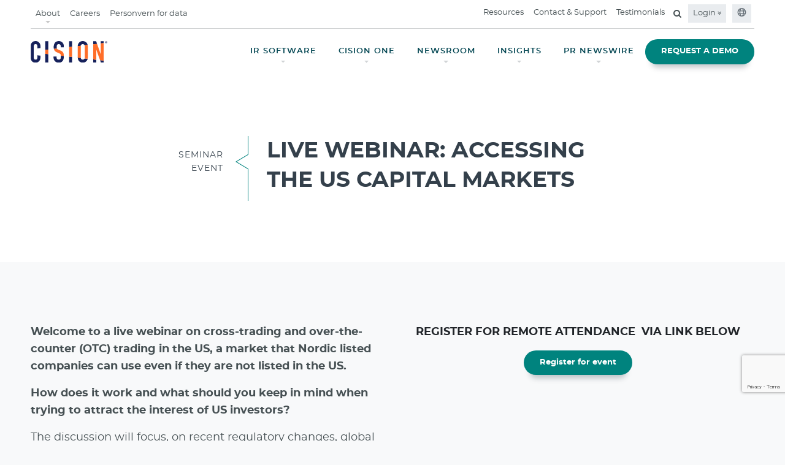

--- FILE ---
content_type: text/html;charset=utf-8
request_url: https://www.cision.no/otc-live-event/
body_size: 13606
content:

<!DOCTYPE HTML>
<html lang="no">
    <head>
	
    <meta charset="UTF-8"/>
	<meta name="template" content="resource-detail-page-template"/>
    <meta name="viewport" content="width=device-width, initial-scale=1"/>
    <meta http-equiv="X-UA-Compatible" content="IE=edge"/>
    <link rel="icon" type="image/jpg" href="/content/dam/cision-redesign/favicon.png"/>
    <!-- OneTrust Cookies Consent Notice start -->
    
    <!-- OneTrust Cookies Consent Notice end -->
    


	<script>
	  (function(w, d, s, l, i) {
	      w[l] = w[l] || [];
	      w[l].push({
	          'gtm.start': new Date().getTime(),
	          event: 'gtm.js'
	      });
	      var f = d.getElementsByTagName(s)[0],
	          j = d.createElement(s),
	          dl = l != 'dataLayer' ? '&l=' + l : '';
	      j.async = true;
	      j.src =
	          'https://www.googletagmanager.com/gtm.js?id=' + i + dl;
	      f.parentNode.insertBefore(j, f);
	  })(window, document, 'script', 'dataLayer', 'GTM-TN9DWR');
	</script>	
	



	<!-- meta Tags -->

 

   

 

   <title>HYBRID EVENT: Accessing the US Capital Markets</title>








   <meta name="description" content="Welcome to Cision's hybrid event on cross-trading and over-the-counter (OTC) trading in the US, a market that Nordic listed companies can use even if they are..."/>





   <meta name="keywords" content="Global Cloud-Based Communications, PR Software, Marketing, Media Relations Software and Services, Content Marketing, Media Monitoring, Media List Building, Distribution, Analysis"/>


<meta name="referrer" content="no-referrer-when-downgrade"/>
<base href="https://www.cision.no"/>
<!-- OG Tags -->

   <meta property="og:url" content="https://www.cision.no/otc-live-event/"/>




   <meta property="og:type" content="article"/>
   <meta property="article:publisher" content="https://www.facebook.com/CisionGlobal"/>

<meta property="og:locale" content="en_US"/>

   <meta property="og:title" content="HYBRID EVENT: Accessing the US Capital Markets"/>



   <meta property="og:description" content="Welcome to Cision's hybrid event on cross-trading and over-the-counter (OTC) trading in the US, a market that Nordic listed companies can use even if they are..."/>


<meta property="og:site_name" content="Cision"/>

   
   <meta property="og:image" content="https://www.cision.no/content/dam/cision-se/artiklar-och-tips/events/Image-Hybrid%20Event%20OTC-SWE-%20ENG2.png"/>


   <meta name="google-site-verification" content="myjqFAsd3a6anwLJzUbKl9esPs_4_jQGXaTjwEVRZSY" />

<!-- Twitter tags -->
<meta name="twitter:card" content="summary"/>
<meta name="twitter:title" content="HYBRID EVENT: Accessing the US Capital Markets"/>
<meta name="twitter:site" content="@cision"/>
<meta name="twitter:creator" content="@cision"/>

   <meta name="twitter:description" content="Welcome to Cision's hybrid event on cross-trading and over-the-counter (OTC) trading in the US, a market that Nordic listed companies can use even if they are..."/>



   <meta name="twitter:image" content="https://www.cision.no/content/dam/cision-se/artiklar-och-tips/events/Image-Hybrid%20Event%20OTC-SWE-%20ENG2.png"/>

<!-- robots tag -->

   
      
      
      
         <meta name="robots" content="index, follow"/>
         
         
            
            
               
                  <link rel="canonical" href="https://www.cision.no/otc-live-event/"/>
               
               
            
         
      
      
      
   

    

    
    
<link rel="stylesheet" href="/etc.clientlibs/cision.restructure/clientlibs/clientlib-site.min.css" type="text/css">



    
    
<link rel="stylesheet" href="/etc.clientlibs/cision.restructure/clientlibs/clientlib-wistia.min.css" type="text/css">
<link rel="stylesheet" href="/etc.clientlibs/cision-revamp/clientlibs/clientlib-wistia.min.css" type="text/css">




<link rel="stylesheet" href="https://cdnjs.cloudflare.com/ajax/libs/font-awesome/4.7.0/css/font-awesome.min.css"/>
    
    
    

    

    
    
    

    
    
</head>
    <body class="resourceDetailPage basepage page basicpage cision cision_index home-page home" id="resourceDetailPage-deb1b6de48">
        
        
        
            




            



            

	
	<noscript>
	<iframe src="https://www.googletagmanager.com/ns.html?id=GTM-TN9DWR" height="0" width="0" style="display:none;visibility:hidden"></iframe>
	</noscript>
	



	
		

    



<div class="xf-content-height">
    


<div class="aem-Grid aem-Grid--12 aem-Grid--default--12 ">
    
    <div class="header aem-GridColumn aem-GridColumn--default--12">
    
<link rel="stylesheet" href="/etc.clientlibs/cision.restructure/components/common/growl/clientlibs.min.css" type="text/css">



<link rel="stylesheet" href="https://cdnjs.cloudflare.com/ajax/libs/OwlCarousel2/2.3.4/assets/owl.carousel.min.css" as="style"/>
<link rel="stylesheet" href="https://cdnjs.cloudflare.com/ajax/libs/OwlCarousel2/2.3.4/assets/owl.theme.default.min.css" as="style"/>
<link rel="stylesheet" href="https://cdnjs.cloudflare.com/ajax/libs/animate.css/3.2.3/animate.min.css" as="style"/>

<div class="growl-element" data-growlcookiesexpiry="30">
    
    


</div>


    
<script src="/etc.clientlibs/cision.restructure/clientlibs/clientlib-common.min.js"></script>
<script src="/etc.clientlibs/cision.restructure/components/common/growl/clientlibs.min.js"></script>





    




<style>
@keyframes pulse {
    0% {
        transform: scale(1);
        opacity: 0.4;
    }

    100% {
        transform: scale(3);
        opacity: 0;
    }
}

@keyframes pulse-shadow {
    0% {
        box-shadow: 0 0 0 0 rgba(226, 101, 64, 0.4);
    }

    100% {
        box-shadow: 0 0 0 calc((3 - 1) * 7px / 2) rgba(226, 101, 64, 0);
    }
}
</style>
<header class="main-header navbar-fixed-top">
   <div class="container-fluid">
      <section class="nav-junior hidden-sm hidden-xs">
         <nav class="navbar navbar-expand-lg">
            
               
               
            
               
               
            
               
               
            
               
               
            
               
               
            
               <ul class="navbar-nav mr-auto">
                  
                     <li class="nav-item dropdown top-nav-Item">
                        <a href="javascript:void(0);" class="nav-link dropdown-caret" aria-expanded="false" id="About">About</a>
                        <div class="dropdown-menu dropdown-submenu" aria-labelledby="About">
                        <div class="sitedropdown-section">
                           <div class="dropdowncontent">
                              <div class="row">
                                 <div class="col-12">
                                    
                                       
                                       

   <ul>
      
         
            <li><a href="/about/global-leadership-team/" target="_self">
               Global Leadership Team<i class="fa fa-angle-right ml-1" aria-hidden="true"></i>
               </a>
            </li>
         
      
         
            <li><a href="https://news.cision.com/no/" target="_blank">
               Cision News<i class="fa fa-angle-right ml-1" aria-hidden="true"></i>
               </a>
            </li>
         
      
         
            <li><a href="/about/cision-values/" target="_self">
               Our Values<i class="fa fa-angle-right ml-1" aria-hidden="true"></i>
               </a>
            </li>
         
      
         
            <li><a href="/about/media-kit/" target="_self">
               Media Kit<i class="fa fa-angle-right ml-1" aria-hidden="true"></i>
               </a>
            </li>
         
      
   </ul>


    

                                    
                                 </div>
                              </div>
                           </div>
                        </div>
                     </div>
                     </li>
                     
                  
                     
                     <li class="nav-item">
                        <a href="https://www.cision.com/careers/" target="_blank" class="nav-link">Careers</a>
                     </li>
                  
                     
                     <li class="nav-item">
                        <a href="https://gdpr.cision.com/" target="_blank" class="nav-link">Personvern for data</a>
                     </li>
                  
               </ul>
               
            
               
               <ul class="navbar-nav ml-auto">
                  
                     
                     
                        
                           <li class="nav-item">
                              <a href="/resources/" target="_self" class="nav-link">Resources</a>
                           </li>
                        
                        
                        
                     
                  
                     
                     
                        
                        
                           <li class="nav-item">
                              <a href="/contact/" target="_self" class="nav-link">Contact &amp; Support</a>
                           </li>
                        
                        
                     
                  
                     
                     
                        
                        
                           <li class="nav-item">
                              <a href="/testimonials/" target="_self" class="nav-link">Testimonials</a>
                           </li>
                        
                        
                     
                  
                     
                     
                        
                        
                           
                        
                        <li class="nav-item">
                           <div class="search-container">
                              <form>
                                 <div class="search-input">
                                    <input class="searchtxt" id="search-desktop" type="search" placeholder="Search" tabindex="-1" aria-label="search" autocomplete="search"/>
                                    <span class="input-group-btn">
                                    <button disabled="true" aria-label="search" id="search-btn" data-loading-text="<i class='fa fa-spinner fa-pulse fa-fw'></i>" class="btn-search" type="submit" tabindex="-1">
                                      <i class="fa fa-search" aria-hidden="true"></i>
                                    </button>
                                  </span>
                                 </div>
                                 <a href="#" class="searchbtn mb-0" for="search" aria-label="Open search field"><i class="fa fa-search" aria-hidden="true"></i></a>
                              </form>
                           </div>
                        </li>
                     
                  
                  
                     
<li class="nav-item dropdown background-color-link">
	
		<a class="nav-link login-caret" href="#" id="navbarDropdown" aria-haspopup="true" aria-expanded="false">
			Login <i class="fa fa-angle-double-down" aria-hidden="true"></i></a>
	
	<div class="dropdown-menu login-dropdown-menu">
		<div class="login-dropdown-container">
			<div class="row">
				<div class="col-md-6">
					<div class="left-details">
					<div class="comm-content">
						<a href="https://app.cision.one/sign-in" target="_blank">
							<h4>CisionOne<i class="fa fa-angle-right" aria-hidden="true"></i></h4>
						</a>
						<p></p>
					</div>
				
					<div class="comm-content">
						<a href="https://app.cision.com/?&_ga=2.6719154.1804455076.1635248749-1169287948.1618401270&_gac=1.49490516.1633447200.CjwKCAjw7--KBhAMEiwAxfpkWEnJVKxDJwztI_ydkolQJJPpnadosxd-uOJIpTmq2T-p02Kzj5l-3hoCn_kQAvD_BwE#/login" target="_blank">
							<h4>Cision Communications Cloud <i class="fa fa-angle-right" aria-hidden="true"></i></h4>
						</a>
						<p>For legacy Cision Communications Cloud customers</p>
					</div>
				
					<div class="comm-content">
						<a href="https://portal.ne.cision.com/ool/frameset.aspx" target="_blank">
							<h4>Cision Point<i class="fa fa-angle-right" aria-hidden="true"></i></h4>
						</a>
						<p>For CisionPoint customers</p>
					</div>
				
					<div class="comm-content">
						<a href="https://app2.cision.com/" target="_blank">
							<h4>Cision Next Gen<i class="fa fa-angle-right" aria-hidden="true"></i></h4>
						</a>
						<p>Users using the new C3 version.</p>
					</div>
				</div>
			</div>
			
		
				
			<div class="col-md-6">
				<ul class="right-details">
					
						<li>
							<a href="https://app.cision.one/sign-in" target="_blank">
								CisionOne<i class="fa fa-angle-right" aria-hidden="true"></i>

							</a>
						</li>
					
				</ul>
			</div>
		</div>
	</div>
	</div>
</li>

                  
                  
                     <li class="nav-item background-color-link"><a class="nav-link" href="#" type="button" data-toggle="modal" data-target="#globalModal"><i aria-hidden="true"><svg width="15" height="16" viewBox="0 0 12 13" fill="none">
                        <path d="M6 0.875C2.88281 0.875 0.375 3.40625 0.375 6.5C0.375 9.61719 2.88281 12.125 6 12.125C9.09375 12.125 11.6016 9.61719 11.6016 6.5C11.6016 3.40625 9.09375 0.875 6 0.875ZM9.89062 4.25H8.74219C8.57812 3.61719 8.36719 3.03125 8.10938 2.53906C8.85938 2.9375 9.46875 3.54688 9.89062 4.25ZM7.875 6.5C7.875 6.89844 7.82812 7.27344 7.78125 7.625H4.19531C4.14844 7.27344 4.125 6.89844 4.125 6.5C4.125 6.125 4.14844 5.75 4.19531 5.375H7.78125C7.82812 5.75 7.875 6.10156 7.875 6.5ZM6 11C5.48438 11 4.80469 10.1562 4.40625 8.75H7.57031C7.17188 10.1562 6.49219 11 6 11ZM4.40625 4.25C4.80469 2.86719 5.48438 2 6 2C6.49219 2 7.17188 2.86719 7.57031 4.25H4.40625ZM3.86719 2.53906C3.60938 3.03125 3.39844 3.61719 3.23438 4.25H2.08594C2.50781 3.54688 3.11719 2.9375 3.86719 2.53906ZM1.64062 5.375H3.04688C3 5.75 3 6.125 3 6.5C3 6.89844 3 7.27344 3.04688 7.625H1.64062C1.54688 7.27344 1.5 6.89844 1.5 6.5C1.5 6.125 1.54688 5.75 1.64062 5.375ZM2.08594 8.75H3.23438C3.39844 9.40625 3.60938 9.99219 3.86719 10.4844C3.11719 10.0859 2.50781 9.47656 2.08594 8.75ZM8.10938 10.4844C8.36719 9.99219 8.57812 9.40625 8.74219 8.75H9.89062C9.46875 9.47656 8.85938 10.0859 8.10938 10.4844ZM10.3359 7.625H8.92969C8.97656 7.27344 9 6.89844 9 6.5C9 6.125 8.97656 5.75 8.92969 5.375H10.3359C10.4297 5.75 10.5 6.125 10.5 6.5C10.5 6.89844 10.4297 7.27344 10.3359 7.625Z" fill="#677078"></path>
                     </svg></i></a></li>
                  
               </ul>
            
         </nav>
      </section>
      
<section class="nav-main hidden-sm hidden-xs  ">
   <nav class="navbar navbar-expand-lg">
      




    <a href="/" class="navbar-brand" target="_self">
        <picture>
            <source srcset="/content/dam/cision-revamp/cision-optimized/global-assets/2023-Cision-Logo-Navy-Orange.svg"/>
            <img class="img-responsive" src="" alt="Cision logo" title="Cision logo"/>
        </picture>
    </a>



      
      
      <ul class="navbar-nav ml-auto">
         
            
               <li class="nav-item dropdown">
                  
                  
                     <a href="javascript:;" class="nav-link dropdown-caret" aria-expanded="false" id="navbarDropdown" role="button">
                     IR SOFTWARE</a>
                     <div class="dropdown-menu dropdown-submenu" aria-labelledby="navbarDropdown">
                        <div class="sitedropdown-section ">
                           <div class="dropdowncontent">
                              <div class="flex-content">
                                 <h5 style="text-align: left;">IR Software</h5>
<h2 style="text-align: left;">A comprehensive communications solution for listed companies</h2>
<p style="text-align: left;">Satisfy multiple concurrency requirements whilst you publish on your website and make submissions to the Stock Exchange, the Swedish FSA and news agencies. Receive maximum exposure via guaranteed publication on any of our prime channels, such as Di.se, Realtid.se and SIX. </p>

                                 
                                 <a href="/investor-relations-software/" class="btn btn-secondary demo-btn">Learn More</a>
                                 
                              </div>
                              <div class="flex-content image-content">
                                 <div class="img-responsive">
                                    <picture>
                                       <source media="(min-width:1025px)" srcset="/content/dam/cision-redesign/norway-new/investor-relations-newsroom-aktiekursgraf (1).png"/>
                                       <img src="" alt title="Cision"/>
                                    </picture>
                                 </div>
                              </div>
                              <div class="flex-content center-align-content">
                                 <picture>
                                    <source media="(min-width:1025px)" srcset="/content/dam/cision-redesign/norway-new/2021-Q4-ESG-Toolkit-Thumbnail-400w.png"/>
                                   <img src="" alt title/>
                                 </picture>
                                 <h5 style="text-align: center;">The Ultimate ESG Toolkit for Communicators</h5>
<p style="text-align: center;">The public interest in ESG issues has skyrocketed in recent years. As companies prioritize ESG, they’re relying on their comms-teams to bring awareness to these initiatives.</p>

                                 
                                    
                                    <a class="get-toolkit-link" href="https://www.cision.com/resources/white-papers/esg-toolkit/" target="_blank">GET THE REPORT<i class="fa fa-angle-right" aria-hidden="true"></i></a>
                                    
                                 
                                 
                              </div>
                           </div>
                        </div>
                     </div>
                  
               </li>
               
            
         
            
               <li class="nav-item dropdown">
                  
                  
                     <a href="javascript:;" class="nav-link dropdown-caret" aria-expanded="false" id="navbarDropdown" role="button">
                     CISION ONE</a>
                     <div class="dropdown-menu dropdown-submenu" aria-labelledby="navbarDropdown">
                        <div class="sitedropdown-section ">
                           <div class="dropdowncontent">
                              <div class="flex-content">
                                 <h5>CisionOne</h5>
<h2><b>Discover the Stories That Impact Your Brand. In Real-Time.</b></h2>
<p>See the most relevant news, trends and conversations that matter to your brand with the world’s most comprehensive monitoring service – CisionOne.</p>

                                 
                                 <a href="https://www.cision.no/lp/cisionone/" class="btn btn-secondary demo-btn">Discover CisionOne</a>
                                 
                              </div>
                              <div class="flex-content image-content">
                                 <div class="img-responsive">
                                    <picture>
                                       <source media="(min-width:1025px)" srcset="/content/dam/cision-revamp/cision-optimized/home/cq5dam.thumbnail.319.319.png"/>
                                       <img src="" alt title="Cision"/>
                                    </picture>
                                 </div>
                              </div>
                              <div class="flex-content center-align-content">
                                 <picture>
                                    <source media="(min-width:1025px)" srcset="/content/dam/cision-redesign/uk-new/home/mega-influencer-icon.svg"/>
                                   <img src="" alt title/>
                                 </picture>
                                 <h5 style="text-align: center;">The PR Pro's Guide to Influencer Marketing</h5>
<p style="text-align: center;">Looking for new channels to drive sales? Trying to grow brand awareness? Discover the power of influencer marketing with this guide to including influencers in your PR strategy.</p>

                                 
                                    
                                    <a class="get-toolkit-link" href="https://www.cision.com/resources/white-papers/pr-pros-guide-influencer-marketing-toolkit/" target="_blank">GET THE TOOLKIT<i class="fa fa-angle-right" aria-hidden="true"></i></a>
                                    
                                 
                                 
                              </div>
                           </div>
                        </div>
                     </div>
                  
               </li>
               
            
         
            
               <li class="nav-item dropdown">
                  
                  
                     <a href="javascript:;" class="nav-link dropdown-caret" aria-expanded="false" id="navbarDropdown" role="button">
                     NEWSROOM</a>
                     <div class="dropdown-menu dropdown-submenu" aria-labelledby="navbarDropdown">
                        <div class="sitedropdown-section ">
                           <div class="dropdowncontent">
                              <div class="flex-content">
                                 <h5>Newsroom</h5>
<h2>Newsroom with automatic publication</h2>
<p>Communicate your news at the heart of your digital communications – on your website. By directly connecting with our communications solution, your news is automatically published on your website when you submit a news item or press release using our system tool.</p>

                                 
                                 <a href="/newsrooms/" class="btn btn-secondary demo-btn">Explore Newsrooms</a>
                                 
                              </div>
                              <div class="flex-content image-content">
                                 <div class="img-responsive">
                                    <picture>
                                       <source media="(min-width:1025px)" srcset="/content/dam/cision-redesign/norway-new/nyhetsrum-pa-din-hemsida (1).png"/>
                                       <img src="" alt title="Cision"/>
                                    </picture>
                                 </div>
                              </div>
                              <div class="flex-content center-align-content">
                                 <picture>
                                    <source media="(min-width:1025px)" srcset="/content/dam/cision-redesign/norway-new/Cision-Personalized-PR-Thumbnail.png"/>
                                   <img src="" alt title/>
                                 </picture>
                                 <h5 style="text-align: center;">4 Steps to a Personalized PR Lifecycle </h5>
<p style="text-align: center;">Audiences expect – even demand - customized brand experiences that speak to their interests, and PR is no exception. This guide provides the necessary steps to take, in creating more personalized messaging and a targeted earned media strategy.</p>

                                 
                                    
                                    <a class="get-toolkit-link" href="https://www.cision.com/resources/white-papers/grow-your-pr-presence-in-2022/" target="_blank">GET THE REPORT<i class="fa fa-angle-right" aria-hidden="true"></i></a>
                                    
                                 
                                 
                              </div>
                           </div>
                        </div>
                     </div>
                  
               </li>
               
            
         
            
               <li class="nav-item dropdown">
                  
                  
                     <a href="javascript:;" class="nav-link dropdown-caret" aria-expanded="false" id="navbarDropdown" role="button">
                     INSIGHTS</a>
                     <div class="dropdown-menu dropdown-submenu" aria-labelledby="navbarDropdown">
                        <div class="sitedropdown-section ">
                           <div class="dropdowncontent">
                              <div class="flex-content">
                                 <h5>Cision® Insights</h5>
<h2>Where Proprietary Technology Meets Top-Tier Analysis</h2>
<p>The combination of expert research teams and proprietary monitoring technology to get human-curated briefings, advanced media analysis and actionable next steps. </p>

                                 
                                 <a href="/global-insights/" class="btn btn-secondary demo-btn">Explore the Power of Insights</a>
                                 
                              </div>
                              <div class="flex-content image-content">
                                 <div class="img-responsive">
                                    <picture>
                                       <source media="(min-width:1025px)" srcset="/content/dam/cision-redesign/homepage/Bitmap (2).jpg"/>
                                       <img src="" alt title="Cision"/>
                                    </picture>
                                 </div>
                              </div>
                              <div class="flex-content center-align-content">
                                 <picture>
                                    <source media="(min-width:1025px)" srcset="/content/dam/cision-redesign/uk-new/home/mega-brand-icon.svg"/>
                                   <img src="" alt title/>
                                 </picture>
                                 <h5 style="text-align: center;">How Leading Brands Connect Comms to the Bottom Line </h5>
<p style="text-align: center;">The struggle to prove the impact of PR is real, but with a little innovation and tactical planning, it can be done. See how industry powerhouses Adobe and Ford were able to accomplish it.</p>

                                 
                                    
                                    <a class="get-toolkit-link" href="https://www.cision.com/resources/success-stories/" target="_blank">Read Their Stories<i class="fa fa-angle-right" aria-hidden="true"></i></a>
                                    
                                 
                                 
                              </div>
                           </div>
                        </div>
                     </div>
                  
               </li>
               
            
         
            
               <li class="nav-item dropdown">
                  
                  
                     <a href="javascript:;" class="nav-link dropdown-caret" aria-expanded="false" id="navbarDropdown" role="button">
                     PR NEWSWIRE</a>
                     <div class="dropdown-menu dropdown-submenu" aria-labelledby="navbarDropdown">
                        <div class="sitedropdown-section ">
                           <div class="dropdowncontent">
                              <div class="flex-content">
                                 <h5>Cision PR Newswire</h5>
<h2>Get Your Content in Front of a Global Audience of Journalists and Influencers</h2>
<p>Gain unparalleled reach and visibility for your press releases and establish credibility by working with the most trusted distribution service.</p>

                                 
                                 <a href="/pr-newswire/" class="btn btn-secondary demo-btn">Explore the Power of PR Newswire</a>
                                 
                              </div>
                              <div class="flex-content image-content">
                                 <div class="img-responsive">
                                    <picture>
                                       <source media="(min-width:1025px)" srcset="/content/dam/cision-redesign/uk-new/home/mega-newswire-350x320.png"/>
                                       <img src="" alt title="Cision"/>
                                    </picture>
                                 </div>
                              </div>
                              <div class="flex-content center-align-content">
                                 <picture>
                                    <source media="(min-width:1025px)" srcset="/content/dam/cision-redesign/uk-new/home/mega-toolkit-icon.svg"/>
                                   <img src="" alt title/>
                                 </picture>
                                 <h5 style="text-align: center;">The Ultimate Toolkit for Getting Your Press Release Noticed</h5>
<p style="text-align: center;">72% of journalists rely on press releases for stories. Get the tools you need to create a standout press release and expand your story’s reach.</p>

                                 
                                    
                                    <a class="get-toolkit-link" href="https://www.cision.com/resources/white-papers/ultimate-toolkit-for-getting-your-press-release-noticed/" target="_blank">GET THE TOOLKIT<i class="fa fa-angle-right" aria-hidden="true"></i></a>
                                    
                                 
                                 
                              </div>
                           </div>
                        </div>
                     </div>
                  
               </li>
               
            
         
            
               
               <li class="nav-item active">
                  <a href="/request-demo/ " class="btn btn-primary demo-btn btn-block">REQUEST A DEMO</a>
               </li>
            
         
      </ul>
      
   </nav>
</section>
</div>
</header>
   </div>
</header>

    

<div class="mobile-nav-container">
  <div class="default-top">
    <div class="mobile-nav-logo">
      

<a href="/" class="navbar-brand" target="_self">
	
	<img class="img-responsive" src="/content/dam/cision-revamp/cision-optimized/global-assets/2023-Cision-Logo-Navy-Orange.svg" alt="cision-white logo" title="cision-white logo" data-logo="/content/dam/cision-revamp/cision-optimized/global-assets/2023-Cision-Logo-Navy-Orange.svg" data-logo-white="/content/dam/cision-es/homepage/cision-logo-menu.png"/>


</a>


    </div>
    <div class="button_container" id="toggle" tabindex="0">
      <span class="top"></span>
      <span class="middle"></span>
      <span class="bottom"></span>
      <svg width="25" height="24" viewBox="0 0 25 24" fill="none" xmlns="http://www.w3.org/2000/svg">
        <path d="M6.89999 19.1912L5.30869 17.5999L10.9087 11.9999L5.30869 6.39989L6.89999 4.80859L12.5 10.4086L18.1 4.80859L19.6913 6.39989L14.0913 11.9999L19.6913 17.5999L18.1 19.1912L12.5 13.5912L6.89999 19.1912Z" fill="#031F41"></path>
      </svg>
    </div>
  </div>
  <div class="overlay" id="overlay">
    <nav class="overlay-menu">
      <ul class="navs firs-navs">
        

	
		
			
			
				
					<li><a href="/investor-relations-software/" target="_self">IR Software  <i class="fa fa-angle-right" aria-hidden="true"></i></a></li>
				
			
		
			
			
				
					<li><a href="/pr-software/" target="_self">PR Software  <i class="fa fa-angle-right" aria-hidden="true"></i></a></li>
				
			
		
			
			
				
					<li><a href="/newsrooms/" target="_self">Newsrooms  <i class="fa fa-angle-right" aria-hidden="true"></i></a></li>
				
			
		
			
			
				
					<li><a href="/global-insights/" target="_self">Insights  <i class="fa fa-angle-right" aria-hidden="true"></i></a></li>
				
			
		
			
			
				
					<li><a href="/pr-newswire/" target="_self">PR Newswire  <i class="fa fa-angle-right" aria-hidden="true"></i></a></li>
				
			
		
			
			
				
					<li class="req-btn"><a href="/request-demo/" class="btn btn-primary demo-btn btn-block" target="_self">Request a Demo  <i class="fa fa-angle-right" aria-hidden="true"></i></a></li>
				
			
		
	

      </ul>
      <ul class="navs second-navs">
        

	
		
			
				
					<li>
						
							<a href="/about/" data-toggle="collapse" data-target="#about">About <i class="fa fa-angle-right" aria-hidden="true"></i>
								<span class="open-submenu" data-toggle="collapse" data-target="#about">
						<svg width="24" height="24" viewBox="0 0 24 24" fill="none" xmlns="http://www.w3.org/2000/svg">
<path d="M12.6 12L8 7.4L9.4 6L15.4 12L9.4 18L8 16.6L12.6 12Z" fill="white"/>
</svg>

					</span>
								<span class="close-submenu" data-toggle="collapse" data-target="#about">
						<svg width="24" height="24" viewBox="0 0 24 24" fill="none" xmlns="http://www.w3.org/2000/svg">
<path d="M12 15.3746L6 9.37461L7.4 7.97461L12 12.5746L16.6 7.97461L18 9.37461L12 15.3746Z" fill="white"/>
</svg>

					</span>
							</a>
						
						<ul id="about" class="collapse mobilesubmenu">
							
								
									<li><a href="/about/global-leadership-team/" class="dropdown-item" target="_self">Global Leadership Team</a></li>
								
							
								
									<li><a href="https://news.cision.com/no/" class="dropdown-item" target="_blank">Cision News</a></li>
								
							
								
									<li><a href="/about/partnerships/our-partners/" class="dropdown-item" target="_self">Our Partners</a></li>
								
							
								
									<li><a href="/about/media-kit/" class="dropdown-item" target="_self">Media Kit</a></li>
								
							
						</ul>
					</li>
				
			
			
		
			
			
				
					<li><a href="https://www.cision.com/careers/" target="_self">Careers  <i class="fa fa-angle-right" aria-hidden="true"></i></a></li>
				
			
		
			
			
				
					<li><a href="/resources/" target="_self">Resources  <i class="fa fa-angle-right" aria-hidden="true"></i></a></li>
				
			
		
	

        <li>
          <div class="row no-gutters">
            <div class="col-md-12 col-sm-12 col-xs-12 p-0">
              <form class="blog-global-search">
                <div class="input-group search-input">
                  <input type="text" id="search-mobile" class="form-control searchtxt searchinput" placeholder="Search" aria-label="Search" aria-describedby="button-addon2" autocomplete="search"/>
                  <div class="input-group-append">
                    <button class="btn btn-primary btn-search" disabled="true" type="submit" id="search-btn" aria-label="Search button"><svg width="25" height="24" viewBox="0 0 25 24" fill="none" xmlns="http://www.w3.org/2000/svg">
                      <path d="M20.1 21L13.8 14.7C13.3 15.1 12.725 15.4167 12.075 15.65C11.425 15.8833 10.7333 16 10 16C8.18333 16 6.64583 15.3708 5.3875 14.1125C4.12917 12.8542 3.5 11.3167 3.5 9.5C3.5 7.68333 4.12917 6.14583 5.3875 4.8875C6.64583 3.62917 8.18333 3 10 3C11.8167 3 13.3542 3.62917 14.6125 4.8875C15.8708 6.14583 16.5 7.68333 16.5 9.5C16.5 10.2333 16.3833 10.925 16.15 11.575C15.9167 12.225 15.6 12.8 15.2 13.3L21.5 19.6L20.1 21ZM10 14C11.25 14 12.3125 13.5625 13.1875 12.6875C14.0625 11.8125 14.5 10.75 14.5 9.5C14.5 8.25 14.0625 7.1875 13.1875 6.3125C12.3125 5.4375 11.25 5 10 5C8.75 5 7.6875 5.4375 6.8125 6.3125C5.9375 7.1875 5.5 8.25 5.5 9.5C5.5 10.75 5.9375 11.8125 6.8125 12.6875C7.6875 13.5625 8.75 14 10 14Z" fill="#FFF"/>
                    </svg>
                    </button>
                  </div>
                </div>
              </form>
            </div>
          </div>
        </li>
      </ul>
      <div class="bottom-container">
        <ul class="bottom-nav">
          

    <li>
        <a href="/client-login/" target="_self"><svg width="25" height="24" viewBox="0 0 25 24" fill="none" xmlns="http://www.w3.org/2000/svg">
            <path d="M12.5 11.6924C11.5375 11.6924 10.7136 11.3497 10.0283 10.6644C9.34275 9.97888 9 9.15488 9 8.19238C9 7.22988 9.34275 6.40597 10.0283 5.72063C10.7136 5.03513 11.5375 4.69238 12.5 4.69238C13.4625 4.69238 14.2864 5.03513 14.9718 5.72063C15.6573 6.40597 16 7.22988 16 8.19238C16 9.15488 15.6573 9.97888 14.9718 10.6644C14.2864 11.3497 13.4625 11.6924 12.5 11.6924ZM5 19.3079V17.0846C5 16.595 5.133 16.1415 5.399 15.7241C5.665 15.3068 6.0205 14.986 6.4655 14.7616C7.45383 14.2771 8.45092 13.9137 9.45675 13.6714C10.4626 13.429 11.477 13.3079 12.5 13.3079C13.523 13.3079 14.5374 13.429 15.5433 13.6714C16.5491 13.9137 17.5462 14.2771 18.5345 14.7616C18.9795 14.986 19.335 15.3068 19.601 15.7241C19.867 16.1415 20 16.595 20 17.0846V19.3079H5ZM6.5 17.8079H18.5V17.0846C18.5 16.8821 18.4413 16.6946 18.324 16.5221C18.2067 16.3498 18.0474 16.2091 17.8462 16.1001C16.9846 15.6758 16.1061 15.3543 15.2107 15.1356C14.3152 14.9171 13.4117 14.8079 12.5 14.8079C11.5883 14.8079 10.6848 14.9171 9.78925 15.1356C8.89392 15.3543 8.01542 15.6758 7.15375 16.1001C6.95258 16.2091 6.79333 16.3498 6.676 16.5221C6.55867 16.6946 6.5 16.8821 6.5 17.0846V17.8079ZM12.5 10.1924C13.05 10.1924 13.5208 9.99655 13.9125 9.60488C14.3042 9.21322 14.5 8.74238 14.5 8.19238C14.5 7.64238 14.3042 7.17155 13.9125 6.77988C13.5208 6.38822 13.05 6.19238 12.5 6.19238C11.95 6.19238 11.4792 6.38822 11.0875 6.77988C10.6958 7.17155 10.5 7.64238 10.5 8.19238C10.5 8.74238 10.6958 9.21322 11.0875 9.60488C11.4792 9.99655 11.95 10.1924 12.5 10.1924Z" fill="#FFF"/>
        </svg>
            Login</a></li>



          <li><a href="#" data-toggle="modal" data-target="#globalModal"><svg width="24" height="24" viewBox="0 0 12 13" fill="none">
            <path d="M6 0.875C2.88281 0.875 0.375 3.40625 0.375 6.5C0.375 9.61719 2.88281 12.125 6 12.125C9.09375 12.125 11.6016 9.61719 11.6016 6.5C11.6016 3.40625 9.09375 0.875 6 0.875ZM9.89062 4.25H8.74219C8.57812 3.61719 8.36719 3.03125 8.10938 2.53906C8.85938 2.9375 9.46875 3.54688 9.89062 4.25ZM7.875 6.5C7.875 6.89844 7.82812 7.27344 7.78125 7.625H4.19531C4.14844 7.27344 4.125 6.89844 4.125 6.5C4.125 6.125 4.14844 5.75 4.19531 5.375H7.78125C7.82812 5.75 7.875 6.10156 7.875 6.5ZM6 11C5.48438 11 4.80469 10.1562 4.40625 8.75H7.57031C7.17188 10.1562 6.49219 11 6 11ZM4.40625 4.25C4.80469 2.86719 5.48438 2 6 2C6.49219 2 7.17188 2.86719 7.57031 4.25H4.40625ZM3.86719 2.53906C3.60938 3.03125 3.39844 3.61719 3.23438 4.25H2.08594C2.50781 3.54688 3.11719 2.9375 3.86719 2.53906ZM1.64062 5.375H3.04688C3 5.75 3 6.125 3 6.5C3 6.89844 3 7.27344 3.04688 7.625H1.64062C1.54688 7.27344 1.5 6.89844 1.5 6.5C1.5 6.125 1.54688 5.75 1.64062 5.375ZM2.08594 8.75H3.23438C3.39844 9.40625 3.60938 9.99219 3.86719 10.4844C3.11719 10.0859 2.50781 9.47656 2.08594 8.75ZM8.10938 10.4844C8.36719 9.99219 8.57812 9.40625 8.74219 8.75H9.89062C9.46875 9.47656 8.85938 10.0859 8.10938 10.4844ZM10.3359 7.625H8.92969C8.97656 7.27344 9 6.89844 9 6.5C9 6.125 8.97656 5.75 8.92969 5.375H10.3359C10.4297 5.75 10.5 6.125 10.5 6.5C10.5 6.89844 10.4297 7.27344 10.3359 7.625Z" fill="#FFF"></path>
          </svg>Global Sites</a></li>
        </ul>
      </div>
    </nav>
  </div>
</div>


<!-- global sites Modal starts-->
<div class="modal fade" id="globalModal" tabindex="-1" aria-labelledby="GlobalModalLabel" style="display: none;" aria-hidden="true">
    <div class="modal-dialog modal-dialog-centered">
		<div class="modal-content">
            <button type="button" class="close" data-dismiss="modal" aria-label="Close">
              <span aria-hidden="true"></span>
            </button>
            <div class="modal-body">
				<div class="globalsite-modal-container">
					<h6 class="p14 text-gray3 font-weight-normal mb-3">Choose a Site to Visit</h6>
					<ul class="global-sites">
						<div>
							
								<li><a href="https://www.cision.asia/" target="_blank">APAC<i class="fa fa-angle-right" aria-hidden="true"></i></a></li>
							
						
							
								<li><a href="https://www.cision.ca/" target="_blank">CANADA (ENG)<i class="fa fa-angle-right" aria-hidden="true"></i></a></li>
							
						
							
								<li><a href="https://www.cision.ca/fr/" target="_blank">CANADA (FR)<i class="fa fa-angle-right" aria-hidden="true"></i></a></li>
							
						
							
								<li><a href="https://www.cision.fi" target="_blank">FINLAND<i class="fa fa-angle-right" aria-hidden="true"></i></a></li>
							
						
							
								<li><a href="https://www.cision.fr" target="_blank">FRANCE<i class="fa fa-angle-right" aria-hidden="true"></i></a></li>
							
						
							
								<li><a href="https://www.cision.de" target="_blank">GERMANY<i class="fa fa-angle-right" aria-hidden="true"></i></a></li>
							
						
							
								<li><a href="https://www.cision.it/" target="_blank">ITALY<i class="fa fa-angle-right" aria-hidden="true"></i></a></li>
							
						
							
								<li><a href="https://www.cision.pt/" target="_blank">PORTUGAL<i class="fa fa-angle-right" aria-hidden="true"></i></a></li>
							
						
							
								<li><a href="https://www.cision.es/" target="_blank">SPAIN<i class="fa fa-angle-right" aria-hidden="true"></i></a></li>
							
						
							
								<li><a href="https://www.cision.se/" target="_blank">SWEDEN<i class="fa fa-angle-right" aria-hidden="true"></i></a></li>
							
						
							
								<li><a href="https://www.cision.co.uk/" target="_blank">UNITED KINGDOM<i class="fa fa-angle-right" aria-hidden="true"></i></a></li>
							
						
							
								<li><a href="https://www.cision.com/" target="_blank">UNITED STATES<i class="fa fa-angle-right" aria-hidden="true"></i></a></li>
							
						</div>
					</ul>
				</div>
            </div>
        </div>
    </div>
</div>
<!-- global sites Modal End--></div>

    
</div>

</div>
	


	<input type="hidden" value="GTM-TN9DWR" id="GA_ID"/>

<main role="main" id="main" class="home-page">
    <div id="resource-cision">
        



<div class="aem-Grid aem-Grid--12 aem-Grid--default--12 ">
    
    <div class="banner aem-GridColumn aem-GridColumn--default--12">

<section class="banner-container  ">
    <div class="container-fluid">
        <div class="row">
            <div class="col-12">
                <div class="banner-shortheader-content">
                    <div class="left-box">
                        <div class="shortpagetitle"><p>SEMINAR</p>
<p>EVENT</p>

                            <span class="triangle-left"></span>
                        </div>
                    </div>
                    <div class="right-box" style="width: 935.609px;">
                        <div class="text-container">
                            <h1>LIVE WEBINAR: ACCESSING THE US CAPITAL MARKETS</h1>
                            
                            
                        </div>
                    </div>
                </div>
            </div>
        </div>
    </div>
</section></div>
<div class="columnselector aem-GridColumn aem-GridColumn--default--12">

<section class="  pb-md-0">
    <div class="container-fluid">
        
        
            
            
                <div class="row">
                    <div class="col-xs-12 col-sm-6 col-md-6 col-lg-6 col-xl-6">
                        




    
    
    <div class="customrte">

	

	
    <div class="p18">
		<p><b>Welcome to a live webinar on cross-trading and over-the-counter (OTC) trading in the US, a market that Nordic listed companies can use even if they are not listed in the US. </b></p>
<p><b>How does it work and what should you keep in mind when trying to attract the interest of US investors?</b></p>
<p>The discussion will focus, on recent regulatory changes, global securities trading and new trends in investor behaviour following the changes to SEC Rule 15c2-11.</p>
<p>We will be joined by Wicket Gaming AB, a Swedish game developer with a focus on mobile games, who will share their experiences of working with OTC trading as a listed company in Sweden.</p>
<p> The seminar will also feature Joe Coveney, VP of Corporate Services at OTC Markets Group and Peter Gönczi, CEO of Spotlight Group AB whom will contribute on their expertice on the topic.</p>

        </div>
	
	
</div>


    
    
    <div class="customrte">

	

	
    <div class="p18">
		<h3 style="text-align: center;"><b>Speakers</b></h3>

        </div>
	
	
</div>


    
    
    <div class="image">
<section class="pb-0 pt-0">
    <div class="container-fluid">
        

        
            
                <div class="text-left">
                    
                        <a>
                            <img data-src="/content/dam/cision-se/artiklar-och-tips/events/Speakers OTC event2.png" alt class="lazyload img-fluid"/>
                        </a>
						
                    
                </div>
            
        

        
    </div>
</section></div>


    
    
    <div class="image">
<section class=" pt-0">
    <div class="container-fluid">
        

        
            
                <div class="text-left">
                    
                        <a>
                            <img data-src="/content/dam/cision-se/artiklar-och-tips/events/Image-Hybrid Event OTC-SWE- ENG2.png" alt class="lazyload img-fluid"/>
                        </a>
						
                    
                </div>
            
        

        
    </div>
</section></div>



                    </div>
                    <div class="col-xs-12 col-sm-6 col-md-6 col-lg-6 col-xl-6">
                        




    
    
    <div class="customrte">

	

	
    <div class="p18">
		<div style="text-align: center;"><b>REGISTER FOR REMOTE ATTENDANCE  VIA LINK BELOW</b></div>

        </div>
	
	
</div>


    
    
    <div class="pdfButton">	
    <section class="livestream  pt-0" id="resources-cision">
		<div class="container-fluid">
	 	 	<div class="row">
                <div class="col-sm-12 text-center">
                        
                            
                            <a href="https://cision.zoom.com/webinar/register/1216680703369/WN_qfp6JhSuRt2tZP_3hfIAbw" target="_blank">
                             <button type="submit" class="btn btn-default btn mb-2 btn-primary downloadbutton">Register for event</button>
                        </a>
                    
                        
                </div>
            </div>
		</div>
	</section>
</div>


    
    
    <div class="customrte">

	

	
    <div class="p18">
		<ul>
<li><b>What? Hybrid event </b><span>on Accessing the US capital markets.</span><br />
</li>
<li><b>When?</b> Friday <b>December 2nd</b> 2022 <b>8.30am – 9.30am CET</b> <br />
</li>
<li><b>Where? Norrtullsgatan 6, Stockholm Sweden or Remotely via link</b></li>
</ul>

        </div>
	
	
</div>


    
    
    <div class="eloqua">

   
    
<link rel="stylesheet" href="/etc.clientlibs/cision.restructure/clientlibs/clientlibs.eloqua.min.css" type="text/css">
<script src="/etc.clientlibs/cision.restructure/clientlibs/clientlibs.eloqua.min.js"></script>




<script src='https://www.google.com/recaptcha/api.js?render=6LcND_QUAAAAAP1F-ViHZtRv64_xwiGtTa9A4q8f' async defer></script>



   <section class="pb-0 pt-0">
   <div class="bg-white p-3 p-md-5">

      <h3 class="heading3 font-weight-bold text-blue1 my-0">Register for in-person attendance here</h3>
      
      <p>
         <a class="bg-text-link univform_clearbtn" href="#">Incorrect information? Clear the form.</a>
      </p>
      
      
         <form id="eloquaForm" name="SEen-OTCregistration" class="custom-styling pt-2" method="post">
            
<input type="hidden" name="elqFormName" value="SEen-OTCregistration" id="elqFormName"/>
<input type="hidden" name="elqResourceCategory" id="elqResourceCategory"/>
<input type="hidden" name="gACampaign1" value="LIVE EVENT: Accessing the US Capital Markets" id="gACampaign1"/>		  
<input type="hidden" name="elqSiteID" value="1632284857"/>
<input type="hidden" name="actionURL" value="https://s1632284857.t.eloqua.com/e/f2" id="actionURL"/>
<input type="hidden" name="gAContent1" value="" id="gAContent1"/>
<input type="hidden" name="gAMedium1" value="" id="gAMedium1"/>
<input type="hidden" name="gASource1" value="" id="gASource1"/>
<input type="hidden" name="gATerm1" value="" id="gATerm1"/> 
<input type="hidden" name="originalGACampaign1" value="" id="originalGACampaign1"/> 
<input type="hidden" name="originalGAContent1" value="" id="originalGAContent1"/>
<input type="hidden" name="originalGAMedium1" value="" id="originalGAMedium1"/>
<input type="hidden" name="originalGASource1" value="" id="originalGASource1"/>
<input type="hidden" name="originalGATerm1" value="" id="originalGATerm1"/> 
<input type="hidden" name="sFDCLastCampaignID" id="sFDCLastCampaignID" value=""/> 
<input type="hidden" name="CLID" value="" id="CLID"/>
<input type="hidden" name="clientID" value="" id="clientID"/>
<input type="hidden" id="url" name="url" value=""/>
<input type="hidden" id="site_refer" name="site_refer" value=""/>
<input type="hidden" id="gclid" name="GCLID__c" value=""/>
<input type="hidden" id="campaign_id" name="campaign_id" value=""/>

	<input type="hidden" name="retURL" value="/otc-live-event/thank-you/"/>

<input type="hidden" name="leadSourceMostRecent1" value=""/>

<input type="hidden" name="campaignId" id="campaignId" value="7014J000000su6WQAQ"/>
<input type="hidden" id="externalurlset"/>
<input type="hidden" name="recaptchaToken" id="recaptchaToken" value=""/>
            <div class="form-row align-items-end">
   <div class="form-group col-md-6">
      
      
      
      
         <div style="display:none" id="configFlag">no</div>
      
      <div class="form-label-group">
         <input type="email" class="form-control" autocomplete="email" pattern="[a-zA-Z0-9._%+-]+@[a-zA-Z0-9.-]+\.[a-zA-Z]{2,15}$" name="emailAddress" id="emailAddress" placeholder="Company Email:" required="required"/>
         <label for="emailAddress">Company Email:*</label>
      </div>
      <div id="emailcheck" style="display:none">
         <p style="color:red;">Please enter a valid Email</p>
      </div>
   </div>
   <div class="form-group col-md-6">
      <div class="form-label-group">
         <input type="text" class="form-control" name="company" id="company" placeholder="Company:" required="required" autocomplete="organization"/>
         <label for="company">Company:*</label>
      </div>
   </div>
   <div class="form-group col-md-6">
      <div class="form-label-group">
         <input type="text" class="form-control" id="firstname" name="firstName" autocomplete="given-name" placeholder="First Name:" required="required"/>
         <label for="firstname">First Name:*</label>
      </div>
   </div>
   <div class="form-group col-md-6">
      <div class="form-label-group">
         <input type="text" class="form-control" id="lastname" name="lastname" autocomplete="family-name" placeholder="Last Name:" required="required"/>
         <label for="lastname">Last Name:*</label>
      </div>
   </div>
   <div class="form-group col-md-6">
      <div class="form-label-group">
         <input class="form-control" type="tel" minlength='7' pattern="^((\+)|([1-9]{1,4}[ \-]*)|(\([0-9]{2,3}\)[ \-]*)|([0-9]{2,4})[ \-]*)*?[0-9]{3,4}?[ \-]*[0-9]{3,4}?$" name="busPhone" id="busPhone" autocomplete="tel-national"/>
         <label for="busPhone" class="bus-phone">Phone Number*</label>
      </div>
   </div>
   
   

   
   
   <div class="form-group col-md-6">
      <div class="selectWrap">
         <div class="form-label-group">
            <select class="form-control" id="country" name="country" autocomplete="country" required="required" title="">
               <option value="" selected="selected">Country/Região:*</option>
            </select>
            <label for="country">Country/Região:*</label>
         </div>
      </div>
   </div>
   <div class="form-group col-md-6">
      <div class="selectWrap">
         <div class="form-label-group">
            <select class="form-control" id="state" name="state" title="" autocomplete="state" required="">
               <option value="" selected="selected">State:*</option>
               <option value="Not Applicable">Not Applicable</option>
            </select>
            <label for="state">State: *</label>
         </div>
      </div>
   </div>

   
   

   
   
   

   <div class="form-group col-md-6" style="display:none !important">
      <div class="selectWrap">
         <div class="form-label-group">
            <input type="hidden" name="poidefaultval" value="none" id="poidefaultval"/>
            <input type="hidden" name="poidefaultvalOption" id="poidefaultvalOption"/>
            <select class="form-control" id="poi" name="poi" title="" autocomplete="poi">
               <option value="">Main Product of Interest:*</option>
               
            </select>
            <label for="poi">
               
               Main Product of Interest:</label>
         </div>
      </div>
   </div>
</div>

<div class="form-row">

   

   
   
   
</div>


<div>
   
    
        

    



<div class="xf-content-height">
    


<div class="aem-Grid aem-Grid--12 aem-Grid--default--12 ">
    
    <div class="gdprText aem-GridColumn aem-GridColumn--default--12">

<div class="form-row">
    <div class="form-group col-md-12 d-none">
        <div class="custom-control custom-checkbox gdpr-only">
            <input type="checkbox" value="" id="gDPROptIn1" name="gDPROptIn1" class="gdprchk custom-control-input"/>
            <span class="required">* </span>
            <label for="gDPROptIn1" class="custom-control-label padd-left"><p>By clicking here, you agree that Cision may use your information to contact you with marketing communications (newsletters, webinar invitations, event invitations, product information and educational resources). You can <a href="https://comms.cision.com/preference-center">unsubscribe here.</a></p>
<p>By submitting your information to Cision, you are verifying that you have read and agree to our <a href="https://gdpr.cision.com/dataprivacynotice_customersprospects">Privacy Notice.</a></p>

            </label>
            
        </div>
    </div>
    <div class="form-group col-md-12 d-none">
        <div class="custom-control custom-checkbox">
            <input class="chk custom-control-input" type="checkbox" id="optin" value="1" name="optin"/>
            <label class="custom-control-label" for="optin"> <p>By clicking here, you agree that Cision may use your information to contact you with marketing communications (newsletters, webinar invitations, event invitations, product information and educational resources). You can <a href="https://comms.cision.com/preference-center">unsubscribe here.</a></p>
<p>By submitting your information to Cision, you are verifying that you have read and agree to our <a href="https://gdpr.cision.com/dataprivacynotice_customersprospects">Privacy Notice.</a></p>
</label>
            
        </div>
    </div>
    <div class="form-group col-md-12">
        <div class="term-condition" value="1" id="divTC">
            <p>By submitting your information, you agree that Cision may use your information to contact you with marketing communications (newsletters, webinar invitations, event invitations, product information and educational resources). For more information, please see our <a href="https://gdpr.cision.com/dataprivacynotice_customersprospects">Privacy Notice.</a></p>
        </div>
    </div>
</div></div>

    
</div>

</div>
    

</div>
<div class="form-group" id="recaptchaerror" style="display:none">
    <p style="color:red;">Recaptcha validation fails Please try again</p>
</div> 

<button class="btn btn-secondary demo-btn" type="submit" id="submit" name="submit">Register now</button>
<script>
   // Show or hide marketo fields based on `data-zi-input-enriched` property
   window._ziInputObserver = new MutationObserver(mutationRecords => {
   	mutationRecords.filter(mutation => ((mutation.target.nodeName == 'INPUT' || mutation.target.nodeName == 'SELECT') && mutation.target.dataset.ziInputEnriched == 'false')).map(mutation => mutation.target.parentElement.parentElement.style.display = "block");
   });
   window._ziInputObserver.observe($('#eloquaForm')[0], {
   	attributes: true,
   	subtree: true,
   	attributeFilter: ['data-zi-input-enriched']
   })
</script>
         </form>
      
   </div>
</section>


<link rel="stylesheet" href="https://cdnjs.cloudflare.com/ajax/libs/intl-tel-input/17.0.8/css/intlTelInput.css"/>
<script src="https://cdnjs.cloudflare.com/ajax/libs/intl-tel-input/17.0.8/js/intlTelInput.min.js"></script></div>


    
    
    <div class="customrte">

	

	
    <div class="p18">
		<i>By submitting your information, you agree that Cision and OTC Markets may use your information to contact you with marketing communications (newsletters, webinar invitations, event invitations, product information and educational resources). For more information, please see our <a href="https://gdpr.cision.com/dataprivacynotice_customersprospects">Privacy Notice.</a></i>
        </div>
	
	
</div>



                    </div>
                </div>
            
            
            
            
            
            
            
            
            
            
            
        
        
    </div>
</section>
</div>
<div class="columnselector aem-GridColumn aem-GridColumn--default--12">

<section class=" pt-md-0 ">
    <div class="container-fluid">
        
        
            
                <div class="row">
                    <div class="col-xs-12 col-sm-12 col-md-12 col-lg-12">
                        





                    </div>
                </div>
            
            
            
            
            
            
            
            
            
            
            
            
        
        
    </div>
</section>
</div>

    
</div>

     </div>
</main>
<input type="hidden" name="publicationDate" value="11-10-2022"/>
<input type="hidden" name="authorName"/>
<input type="hidden" name="resourceCategory"/>
            
    
    

    

    
        
            

    



<div class="xf-content-height">
    


<div class="aem-Grid aem-Grid--12 aem-Grid--default--12 ">
    
    <div class="footer aem-GridColumn aem-GridColumn--default--12"><footer>
    <div class="first-footer">
        <div class="container-fluid">
            <div class="row justify-content-center">
                <div class="col-md-12 col-xl-12">
                    <div class="row footer-list-container">
                        <div class="col-md-6 col-lg-3 col-xs-12">
                            <div class="footer-pad">
                                




    
    
    <div class="list">


	<div class="footer-pad">
		<h5>Contact Cision <i class="fa fa-angle-right" aria-hidden="true"></i></h5>

		

		<ul class="list-unstyled">
			
				
				<li>
					<a href="/request-demo/">
						Schedule a Demo  <i class="fa fa-angle-right" aria-hidden="true"></i>
						
					</a>
				</li>
			

		
			
				
				<li>
					<a href="/about/media-kit/">
						Press Inquiries <i class="fa fa-angle-right" aria-hidden="true"></i>
						
					</a>
				</li>
			

		
			
				
				<li>
					<a href="/contact/">
						Contact &amp; Support <i class="fa fa-angle-right" aria-hidden="true"></i>
						
					</a>
				</li>
			

		
			
				
				<li>
					<a href="https://www.cision.com/lp/report-security-issue/">
						Report a Security Issue <i class="fa fa-angle-right" aria-hidden="true"></i>
						
					</a>
				</li>
			

		</ul>
	</div>
</div>



                            </div>
                        </div>
                        <div class="col-md-6 col-lg-3 col-xs-12">
                            <div class="footer-pad">
                                




    
    
    <div class="list">


	<div class="footer-pad">
		<h5>Comms Cloud <i class="fa fa-angle-right" aria-hidden="true"></i></h5>

		

		<ul class="list-unstyled">
			
				
				<li>
					<a href="/investor-relations-software/">
						IR Software <i class="fa fa-angle-right" aria-hidden="true"></i>
						
					</a>
				</li>
			

		
			
				
				<li>
					<a href="/pr-software/">
						PR Software <i class="fa fa-angle-right" aria-hidden="true"></i>
						
					</a>
				</li>
			

		
			
				
				<li>
					<a href="/newsrooms/">
						Newsroom <i class="fa fa-angle-right" aria-hidden="true"></i>
						
					</a>
				</li>
			

		
			
				
				<li>
					<a href="/global-insights/">
						Insights <i class="fa fa-angle-right" aria-hidden="true"></i>
						
					</a>
				</li>
			

		
			
				
				<li>
					<a href="/pr-newswire/">
						PR Newswire <i class="fa fa-angle-right" aria-hidden="true"></i>
						
					</a>
				</li>
			

		</ul>
	</div>
</div>



                            </div>
                        </div>
                        <div class="col-md-6 col-lg-3 col-xs-12">
                            <div class="footer-pad">
                                




    
    
    <div class="list">


	<div class="footer-pad">
		<h5>Company <i class="fa fa-angle-right" aria-hidden="true"></i></h5>

		

		<ul class="list-unstyled">
			
				
				<li>
					<a href="/about/global-leadership-team/">
						Global Leadership Team <i class="fa fa-angle-right" aria-hidden="true"></i>
						
					</a>
				</li>
			

		
			
				
				<li>
					<a href="https://www.cision.com/careers/">
						Careers <i class="fa fa-angle-right" aria-hidden="true"></i>
						
					</a>
				</li>
			

		
			
				
				<li>
					<a href="https://www.cision.com/about/in-the-news/">
						In the News <i class="fa fa-angle-right" aria-hidden="true"></i>
						
					</a>
				</li>
			

		
			
				
				<li>
					<a href="/about/media-kit/">
						Media Kit <i class="fa fa-angle-right" aria-hidden="true"></i>
						
					</a>
				</li>
			

		</ul>
	</div>
</div>



                            </div>
                        </div>
                        <div class="col-md-6 col-lg-3 col-xs-12">
                            <div class="footer-pad">
                                




    
    
    <div class="list">


	<div class="footer-pad">
		<h5>Resources <i class="fa fa-angle-right" aria-hidden="true"></i></h5>

		

		<ul class="list-unstyled">
			
				
				<li>
					<a href="https://www.cision.com/resources/success-stories/">
						Success Stories <i class="fa fa-angle-right" aria-hidden="true"></i>
						
					</a>
				</li>
			

		
			
				
				<li>
					<a href="https://www.cision.com/resources/webinars-events/">
						Webinars &amp; Events <i class="fa fa-angle-right" aria-hidden="true"></i>
						
					</a>
				</li>
			

		
			
				
				<li>
					<a href="https://www.cision.com/resources/white-papers/">
						White Papers <i class="fa fa-angle-right" aria-hidden="true"></i>
						
					</a>
				</li>
			

		
			
				
				<li>
					<a href="https://www.cision.com/resources/articles/">
						Thought Leadership <i class="fa fa-angle-right" aria-hidden="true"></i>
						
					</a>
				</li>
			

		
			
				
				<li>
					<a href="https://www.cision.com/resources/tip-sheets/">
						Tip Sheets <i class="fa fa-angle-right" aria-hidden="true"></i>
						
					</a>
				</li>
			

		</ul>
	</div>
</div>



                            </div>
                        </div>
                    </div>
                    <div class="row border-top">
                        <div class="col-12">
                            




    
    
    <div class="pro-tips-footer-container socialicon">

<ul class="p-0 mb-0">
	
	
		
			<li><a href="https://twitter.com/cision?nav_location=footer" title="Connect on Twitter" target="_blank"><i aria-hidden="true" class="fa-brands fa-x-twitter"></i></a></li>
		
	
		
			<li><a href="https://www.facebook.com/CisionGlobal?nav_location=footer" title="Connect on Facebook" target="_blank"><i aria-hidden="true" class="fa fa-facebook"></i></a></li>
		
	
		
			<li><a href="https://www.linkedin.com/company/cision?nav_location=footer" title="Connect on LinkedIn" target="_self"><i aria-hidden="true" class="fa fa-linkedin"></i></a></li>
		
	
		
			<li><a href="https://www.youtube.com/user/CisionNA?nav_location=footer" title="Connect on YouTube" target="_blank"><i aria-hidden="true" class="fa fa-youtube"></i></a></li>
		
	
		
			<li><a href="https://www.instagram.com/cisionglobal/?nav_location=footer" title="Connect on Instagram" target="_blank"><i aria-hidden="true" class="fa fa-instagram"></i></a></li>
		
	
</ul></div>



                        </div>
                    </div>
                </div>
            </div>
        </div>
    </div>
    <div>
        <div>
            
<div class="second-footer">
  <div class="container-fluid">
    <div class="row second-footer-row">
      <div class="col-xl-10 col-md-12 col-sm-12 col-xs-12">
        
          <ul class="second-footer-list d-xl-flex mb-xl-0">
            
              
              <li>
                
                  <a href="/about/accessibility/">
                    Accessibility statement
                    
                  </a>
                
                
              </li>
            
          
            
              
              <li>
                
                  <a href="/contact/opt-out/">
                    Cision ID Opt-Out
                    
                  </a>
                
                
              </li>
            
          
            
              
              <li>
                
                  <a href="/privacy-policy/">
                    Privacy Policy
                    
                  </a>
                
                
              </li>
            
          
            
              
              <li>
                
                  <a href="https://www.cision.com/cookies/">
                    Cookie Setting
                    
                  </a>
                
                
              </li>
            
          
            
              
              <li>
                
                
                  Copyright © 2026 Cision US Inc.
                  
                
              </li>
            
          </ul>
        
      </div>
      <div class="col-xl-2 col-md-12 col-sm-12 col-xs-12">
        <ul class="right-list d-lg-flex justify-content-lg-end  mb-0">
          
            <li><a href="/client-login/" target="_self"><i class="fa fa-user" aria-hidden="true"></i>Login</a></li>
          
          
            <li><a href="#" data-toggle="modal" data-target="#globalModal"><i aria-hidden="true"><svg width="12" height="13" viewBox="0 0 12 13" fill="none">
              <path d="M6 0.875C2.88281 0.875 0.375 3.40625 0.375 6.5C0.375 9.61719 2.88281 12.125 6 12.125C9.09375 12.125 11.6016 9.61719 11.6016 6.5C11.6016 3.40625 9.09375 0.875 6 0.875ZM9.89062 4.25H8.74219C8.57812 3.61719 8.36719 3.03125 8.10938 2.53906C8.85938 2.9375 9.46875 3.54688 9.89062 4.25ZM7.875 6.5C7.875 6.89844 7.82812 7.27344 7.78125 7.625H4.19531C4.14844 7.27344 4.125 6.89844 4.125 6.5C4.125 6.125 4.14844 5.75 4.19531 5.375H7.78125C7.82812 5.75 7.875 6.10156 7.875 6.5ZM6 11C5.48438 11 4.80469 10.1562 4.40625 8.75H7.57031C7.17188 10.1562 6.49219 11 6 11ZM4.40625 4.25C4.80469 2.86719 5.48438 2 6 2C6.49219 2 7.17188 2.86719 7.57031 4.25H4.40625ZM3.86719 2.53906C3.60938 3.03125 3.39844 3.61719 3.23438 4.25H2.08594C2.50781 3.54688 3.11719 2.9375 3.86719 2.53906ZM1.64062 5.375H3.04688C3 5.75 3 6.125 3 6.5C3 6.89844 3 7.27344 3.04688 7.625H1.64062C1.54688 7.27344 1.5 6.89844 1.5 6.5C1.5 6.125 1.54688 5.75 1.64062 5.375ZM2.08594 8.75H3.23438C3.39844 9.40625 3.60938 9.99219 3.86719 10.4844C3.11719 10.0859 2.50781 9.47656 2.08594 8.75ZM8.10938 10.4844C8.36719 9.99219 8.57812 9.40625 8.74219 8.75H9.89062C9.46875 9.47656 8.85938 10.0859 8.10938 10.4844ZM10.3359 7.625H8.92969C8.97656 7.27344 9 6.89844 9 6.5C9 6.125 8.97656 5.75 8.92969 5.375H10.3359C10.4297 5.75 10.5 6.125 10.5 6.5C10.5 6.89844 10.4297 7.27344 10.3359 7.625Z" fill="#677078"></path>
            </svg></i>Global Sites</a></li>
          

        </ul>
      </div>
    </div>
  </div>
</div>

        </div>
    </div>
</footer></div>

    
</div>

</div>
        
    

    

    
    
<script src="/etc.clientlibs/cision.restructure/clientlibs/clientlib-site.min.js"></script>



    
    
<script src="/etc.clientlibs/cision.restructure/clientlibs/clientlib-wistia.min.js"></script>
<script src="/etc.clientlibs/cision-revamp/clientlibs/clientlib-wistia.min.js"></script>






     <div class="scrolltop scrollhide hidden-xs" id="scrollId" onclick="topFunction()">
        <div>
            <a href="javascript:;" class="scroll icon">
                <i class="fa fa-angle-up"></i>
            </a>
        </div>
    </div>

            

        
    </body>
</html>


--- FILE ---
content_type: text/html; charset=utf-8
request_url: https://www.google.com/recaptcha/api2/anchor?ar=1&k=6LcND_QUAAAAAP1F-ViHZtRv64_xwiGtTa9A4q8f&co=aHR0cHM6Ly93d3cuY2lzaW9uLm5vOjQ0Mw..&hl=en&v=9TiwnJFHeuIw_s0wSd3fiKfN&size=invisible&anchor-ms=20000&execute-ms=30000&cb=wl3lp1z9ax6r
body_size: 49340
content:
<!DOCTYPE HTML><html dir="ltr" lang="en"><head><meta http-equiv="Content-Type" content="text/html; charset=UTF-8">
<meta http-equiv="X-UA-Compatible" content="IE=edge">
<title>reCAPTCHA</title>
<style type="text/css">
/* cyrillic-ext */
@font-face {
  font-family: 'Roboto';
  font-style: normal;
  font-weight: 400;
  font-stretch: 100%;
  src: url(//fonts.gstatic.com/s/roboto/v48/KFO7CnqEu92Fr1ME7kSn66aGLdTylUAMa3GUBHMdazTgWw.woff2) format('woff2');
  unicode-range: U+0460-052F, U+1C80-1C8A, U+20B4, U+2DE0-2DFF, U+A640-A69F, U+FE2E-FE2F;
}
/* cyrillic */
@font-face {
  font-family: 'Roboto';
  font-style: normal;
  font-weight: 400;
  font-stretch: 100%;
  src: url(//fonts.gstatic.com/s/roboto/v48/KFO7CnqEu92Fr1ME7kSn66aGLdTylUAMa3iUBHMdazTgWw.woff2) format('woff2');
  unicode-range: U+0301, U+0400-045F, U+0490-0491, U+04B0-04B1, U+2116;
}
/* greek-ext */
@font-face {
  font-family: 'Roboto';
  font-style: normal;
  font-weight: 400;
  font-stretch: 100%;
  src: url(//fonts.gstatic.com/s/roboto/v48/KFO7CnqEu92Fr1ME7kSn66aGLdTylUAMa3CUBHMdazTgWw.woff2) format('woff2');
  unicode-range: U+1F00-1FFF;
}
/* greek */
@font-face {
  font-family: 'Roboto';
  font-style: normal;
  font-weight: 400;
  font-stretch: 100%;
  src: url(//fonts.gstatic.com/s/roboto/v48/KFO7CnqEu92Fr1ME7kSn66aGLdTylUAMa3-UBHMdazTgWw.woff2) format('woff2');
  unicode-range: U+0370-0377, U+037A-037F, U+0384-038A, U+038C, U+038E-03A1, U+03A3-03FF;
}
/* math */
@font-face {
  font-family: 'Roboto';
  font-style: normal;
  font-weight: 400;
  font-stretch: 100%;
  src: url(//fonts.gstatic.com/s/roboto/v48/KFO7CnqEu92Fr1ME7kSn66aGLdTylUAMawCUBHMdazTgWw.woff2) format('woff2');
  unicode-range: U+0302-0303, U+0305, U+0307-0308, U+0310, U+0312, U+0315, U+031A, U+0326-0327, U+032C, U+032F-0330, U+0332-0333, U+0338, U+033A, U+0346, U+034D, U+0391-03A1, U+03A3-03A9, U+03B1-03C9, U+03D1, U+03D5-03D6, U+03F0-03F1, U+03F4-03F5, U+2016-2017, U+2034-2038, U+203C, U+2040, U+2043, U+2047, U+2050, U+2057, U+205F, U+2070-2071, U+2074-208E, U+2090-209C, U+20D0-20DC, U+20E1, U+20E5-20EF, U+2100-2112, U+2114-2115, U+2117-2121, U+2123-214F, U+2190, U+2192, U+2194-21AE, U+21B0-21E5, U+21F1-21F2, U+21F4-2211, U+2213-2214, U+2216-22FF, U+2308-230B, U+2310, U+2319, U+231C-2321, U+2336-237A, U+237C, U+2395, U+239B-23B7, U+23D0, U+23DC-23E1, U+2474-2475, U+25AF, U+25B3, U+25B7, U+25BD, U+25C1, U+25CA, U+25CC, U+25FB, U+266D-266F, U+27C0-27FF, U+2900-2AFF, U+2B0E-2B11, U+2B30-2B4C, U+2BFE, U+3030, U+FF5B, U+FF5D, U+1D400-1D7FF, U+1EE00-1EEFF;
}
/* symbols */
@font-face {
  font-family: 'Roboto';
  font-style: normal;
  font-weight: 400;
  font-stretch: 100%;
  src: url(//fonts.gstatic.com/s/roboto/v48/KFO7CnqEu92Fr1ME7kSn66aGLdTylUAMaxKUBHMdazTgWw.woff2) format('woff2');
  unicode-range: U+0001-000C, U+000E-001F, U+007F-009F, U+20DD-20E0, U+20E2-20E4, U+2150-218F, U+2190, U+2192, U+2194-2199, U+21AF, U+21E6-21F0, U+21F3, U+2218-2219, U+2299, U+22C4-22C6, U+2300-243F, U+2440-244A, U+2460-24FF, U+25A0-27BF, U+2800-28FF, U+2921-2922, U+2981, U+29BF, U+29EB, U+2B00-2BFF, U+4DC0-4DFF, U+FFF9-FFFB, U+10140-1018E, U+10190-1019C, U+101A0, U+101D0-101FD, U+102E0-102FB, U+10E60-10E7E, U+1D2C0-1D2D3, U+1D2E0-1D37F, U+1F000-1F0FF, U+1F100-1F1AD, U+1F1E6-1F1FF, U+1F30D-1F30F, U+1F315, U+1F31C, U+1F31E, U+1F320-1F32C, U+1F336, U+1F378, U+1F37D, U+1F382, U+1F393-1F39F, U+1F3A7-1F3A8, U+1F3AC-1F3AF, U+1F3C2, U+1F3C4-1F3C6, U+1F3CA-1F3CE, U+1F3D4-1F3E0, U+1F3ED, U+1F3F1-1F3F3, U+1F3F5-1F3F7, U+1F408, U+1F415, U+1F41F, U+1F426, U+1F43F, U+1F441-1F442, U+1F444, U+1F446-1F449, U+1F44C-1F44E, U+1F453, U+1F46A, U+1F47D, U+1F4A3, U+1F4B0, U+1F4B3, U+1F4B9, U+1F4BB, U+1F4BF, U+1F4C8-1F4CB, U+1F4D6, U+1F4DA, U+1F4DF, U+1F4E3-1F4E6, U+1F4EA-1F4ED, U+1F4F7, U+1F4F9-1F4FB, U+1F4FD-1F4FE, U+1F503, U+1F507-1F50B, U+1F50D, U+1F512-1F513, U+1F53E-1F54A, U+1F54F-1F5FA, U+1F610, U+1F650-1F67F, U+1F687, U+1F68D, U+1F691, U+1F694, U+1F698, U+1F6AD, U+1F6B2, U+1F6B9-1F6BA, U+1F6BC, U+1F6C6-1F6CF, U+1F6D3-1F6D7, U+1F6E0-1F6EA, U+1F6F0-1F6F3, U+1F6F7-1F6FC, U+1F700-1F7FF, U+1F800-1F80B, U+1F810-1F847, U+1F850-1F859, U+1F860-1F887, U+1F890-1F8AD, U+1F8B0-1F8BB, U+1F8C0-1F8C1, U+1F900-1F90B, U+1F93B, U+1F946, U+1F984, U+1F996, U+1F9E9, U+1FA00-1FA6F, U+1FA70-1FA7C, U+1FA80-1FA89, U+1FA8F-1FAC6, U+1FACE-1FADC, U+1FADF-1FAE9, U+1FAF0-1FAF8, U+1FB00-1FBFF;
}
/* vietnamese */
@font-face {
  font-family: 'Roboto';
  font-style: normal;
  font-weight: 400;
  font-stretch: 100%;
  src: url(//fonts.gstatic.com/s/roboto/v48/KFO7CnqEu92Fr1ME7kSn66aGLdTylUAMa3OUBHMdazTgWw.woff2) format('woff2');
  unicode-range: U+0102-0103, U+0110-0111, U+0128-0129, U+0168-0169, U+01A0-01A1, U+01AF-01B0, U+0300-0301, U+0303-0304, U+0308-0309, U+0323, U+0329, U+1EA0-1EF9, U+20AB;
}
/* latin-ext */
@font-face {
  font-family: 'Roboto';
  font-style: normal;
  font-weight: 400;
  font-stretch: 100%;
  src: url(//fonts.gstatic.com/s/roboto/v48/KFO7CnqEu92Fr1ME7kSn66aGLdTylUAMa3KUBHMdazTgWw.woff2) format('woff2');
  unicode-range: U+0100-02BA, U+02BD-02C5, U+02C7-02CC, U+02CE-02D7, U+02DD-02FF, U+0304, U+0308, U+0329, U+1D00-1DBF, U+1E00-1E9F, U+1EF2-1EFF, U+2020, U+20A0-20AB, U+20AD-20C0, U+2113, U+2C60-2C7F, U+A720-A7FF;
}
/* latin */
@font-face {
  font-family: 'Roboto';
  font-style: normal;
  font-weight: 400;
  font-stretch: 100%;
  src: url(//fonts.gstatic.com/s/roboto/v48/KFO7CnqEu92Fr1ME7kSn66aGLdTylUAMa3yUBHMdazQ.woff2) format('woff2');
  unicode-range: U+0000-00FF, U+0131, U+0152-0153, U+02BB-02BC, U+02C6, U+02DA, U+02DC, U+0304, U+0308, U+0329, U+2000-206F, U+20AC, U+2122, U+2191, U+2193, U+2212, U+2215, U+FEFF, U+FFFD;
}
/* cyrillic-ext */
@font-face {
  font-family: 'Roboto';
  font-style: normal;
  font-weight: 500;
  font-stretch: 100%;
  src: url(//fonts.gstatic.com/s/roboto/v48/KFO7CnqEu92Fr1ME7kSn66aGLdTylUAMa3GUBHMdazTgWw.woff2) format('woff2');
  unicode-range: U+0460-052F, U+1C80-1C8A, U+20B4, U+2DE0-2DFF, U+A640-A69F, U+FE2E-FE2F;
}
/* cyrillic */
@font-face {
  font-family: 'Roboto';
  font-style: normal;
  font-weight: 500;
  font-stretch: 100%;
  src: url(//fonts.gstatic.com/s/roboto/v48/KFO7CnqEu92Fr1ME7kSn66aGLdTylUAMa3iUBHMdazTgWw.woff2) format('woff2');
  unicode-range: U+0301, U+0400-045F, U+0490-0491, U+04B0-04B1, U+2116;
}
/* greek-ext */
@font-face {
  font-family: 'Roboto';
  font-style: normal;
  font-weight: 500;
  font-stretch: 100%;
  src: url(//fonts.gstatic.com/s/roboto/v48/KFO7CnqEu92Fr1ME7kSn66aGLdTylUAMa3CUBHMdazTgWw.woff2) format('woff2');
  unicode-range: U+1F00-1FFF;
}
/* greek */
@font-face {
  font-family: 'Roboto';
  font-style: normal;
  font-weight: 500;
  font-stretch: 100%;
  src: url(//fonts.gstatic.com/s/roboto/v48/KFO7CnqEu92Fr1ME7kSn66aGLdTylUAMa3-UBHMdazTgWw.woff2) format('woff2');
  unicode-range: U+0370-0377, U+037A-037F, U+0384-038A, U+038C, U+038E-03A1, U+03A3-03FF;
}
/* math */
@font-face {
  font-family: 'Roboto';
  font-style: normal;
  font-weight: 500;
  font-stretch: 100%;
  src: url(//fonts.gstatic.com/s/roboto/v48/KFO7CnqEu92Fr1ME7kSn66aGLdTylUAMawCUBHMdazTgWw.woff2) format('woff2');
  unicode-range: U+0302-0303, U+0305, U+0307-0308, U+0310, U+0312, U+0315, U+031A, U+0326-0327, U+032C, U+032F-0330, U+0332-0333, U+0338, U+033A, U+0346, U+034D, U+0391-03A1, U+03A3-03A9, U+03B1-03C9, U+03D1, U+03D5-03D6, U+03F0-03F1, U+03F4-03F5, U+2016-2017, U+2034-2038, U+203C, U+2040, U+2043, U+2047, U+2050, U+2057, U+205F, U+2070-2071, U+2074-208E, U+2090-209C, U+20D0-20DC, U+20E1, U+20E5-20EF, U+2100-2112, U+2114-2115, U+2117-2121, U+2123-214F, U+2190, U+2192, U+2194-21AE, U+21B0-21E5, U+21F1-21F2, U+21F4-2211, U+2213-2214, U+2216-22FF, U+2308-230B, U+2310, U+2319, U+231C-2321, U+2336-237A, U+237C, U+2395, U+239B-23B7, U+23D0, U+23DC-23E1, U+2474-2475, U+25AF, U+25B3, U+25B7, U+25BD, U+25C1, U+25CA, U+25CC, U+25FB, U+266D-266F, U+27C0-27FF, U+2900-2AFF, U+2B0E-2B11, U+2B30-2B4C, U+2BFE, U+3030, U+FF5B, U+FF5D, U+1D400-1D7FF, U+1EE00-1EEFF;
}
/* symbols */
@font-face {
  font-family: 'Roboto';
  font-style: normal;
  font-weight: 500;
  font-stretch: 100%;
  src: url(//fonts.gstatic.com/s/roboto/v48/KFO7CnqEu92Fr1ME7kSn66aGLdTylUAMaxKUBHMdazTgWw.woff2) format('woff2');
  unicode-range: U+0001-000C, U+000E-001F, U+007F-009F, U+20DD-20E0, U+20E2-20E4, U+2150-218F, U+2190, U+2192, U+2194-2199, U+21AF, U+21E6-21F0, U+21F3, U+2218-2219, U+2299, U+22C4-22C6, U+2300-243F, U+2440-244A, U+2460-24FF, U+25A0-27BF, U+2800-28FF, U+2921-2922, U+2981, U+29BF, U+29EB, U+2B00-2BFF, U+4DC0-4DFF, U+FFF9-FFFB, U+10140-1018E, U+10190-1019C, U+101A0, U+101D0-101FD, U+102E0-102FB, U+10E60-10E7E, U+1D2C0-1D2D3, U+1D2E0-1D37F, U+1F000-1F0FF, U+1F100-1F1AD, U+1F1E6-1F1FF, U+1F30D-1F30F, U+1F315, U+1F31C, U+1F31E, U+1F320-1F32C, U+1F336, U+1F378, U+1F37D, U+1F382, U+1F393-1F39F, U+1F3A7-1F3A8, U+1F3AC-1F3AF, U+1F3C2, U+1F3C4-1F3C6, U+1F3CA-1F3CE, U+1F3D4-1F3E0, U+1F3ED, U+1F3F1-1F3F3, U+1F3F5-1F3F7, U+1F408, U+1F415, U+1F41F, U+1F426, U+1F43F, U+1F441-1F442, U+1F444, U+1F446-1F449, U+1F44C-1F44E, U+1F453, U+1F46A, U+1F47D, U+1F4A3, U+1F4B0, U+1F4B3, U+1F4B9, U+1F4BB, U+1F4BF, U+1F4C8-1F4CB, U+1F4D6, U+1F4DA, U+1F4DF, U+1F4E3-1F4E6, U+1F4EA-1F4ED, U+1F4F7, U+1F4F9-1F4FB, U+1F4FD-1F4FE, U+1F503, U+1F507-1F50B, U+1F50D, U+1F512-1F513, U+1F53E-1F54A, U+1F54F-1F5FA, U+1F610, U+1F650-1F67F, U+1F687, U+1F68D, U+1F691, U+1F694, U+1F698, U+1F6AD, U+1F6B2, U+1F6B9-1F6BA, U+1F6BC, U+1F6C6-1F6CF, U+1F6D3-1F6D7, U+1F6E0-1F6EA, U+1F6F0-1F6F3, U+1F6F7-1F6FC, U+1F700-1F7FF, U+1F800-1F80B, U+1F810-1F847, U+1F850-1F859, U+1F860-1F887, U+1F890-1F8AD, U+1F8B0-1F8BB, U+1F8C0-1F8C1, U+1F900-1F90B, U+1F93B, U+1F946, U+1F984, U+1F996, U+1F9E9, U+1FA00-1FA6F, U+1FA70-1FA7C, U+1FA80-1FA89, U+1FA8F-1FAC6, U+1FACE-1FADC, U+1FADF-1FAE9, U+1FAF0-1FAF8, U+1FB00-1FBFF;
}
/* vietnamese */
@font-face {
  font-family: 'Roboto';
  font-style: normal;
  font-weight: 500;
  font-stretch: 100%;
  src: url(//fonts.gstatic.com/s/roboto/v48/KFO7CnqEu92Fr1ME7kSn66aGLdTylUAMa3OUBHMdazTgWw.woff2) format('woff2');
  unicode-range: U+0102-0103, U+0110-0111, U+0128-0129, U+0168-0169, U+01A0-01A1, U+01AF-01B0, U+0300-0301, U+0303-0304, U+0308-0309, U+0323, U+0329, U+1EA0-1EF9, U+20AB;
}
/* latin-ext */
@font-face {
  font-family: 'Roboto';
  font-style: normal;
  font-weight: 500;
  font-stretch: 100%;
  src: url(//fonts.gstatic.com/s/roboto/v48/KFO7CnqEu92Fr1ME7kSn66aGLdTylUAMa3KUBHMdazTgWw.woff2) format('woff2');
  unicode-range: U+0100-02BA, U+02BD-02C5, U+02C7-02CC, U+02CE-02D7, U+02DD-02FF, U+0304, U+0308, U+0329, U+1D00-1DBF, U+1E00-1E9F, U+1EF2-1EFF, U+2020, U+20A0-20AB, U+20AD-20C0, U+2113, U+2C60-2C7F, U+A720-A7FF;
}
/* latin */
@font-face {
  font-family: 'Roboto';
  font-style: normal;
  font-weight: 500;
  font-stretch: 100%;
  src: url(//fonts.gstatic.com/s/roboto/v48/KFO7CnqEu92Fr1ME7kSn66aGLdTylUAMa3yUBHMdazQ.woff2) format('woff2');
  unicode-range: U+0000-00FF, U+0131, U+0152-0153, U+02BB-02BC, U+02C6, U+02DA, U+02DC, U+0304, U+0308, U+0329, U+2000-206F, U+20AC, U+2122, U+2191, U+2193, U+2212, U+2215, U+FEFF, U+FFFD;
}
/* cyrillic-ext */
@font-face {
  font-family: 'Roboto';
  font-style: normal;
  font-weight: 900;
  font-stretch: 100%;
  src: url(//fonts.gstatic.com/s/roboto/v48/KFO7CnqEu92Fr1ME7kSn66aGLdTylUAMa3GUBHMdazTgWw.woff2) format('woff2');
  unicode-range: U+0460-052F, U+1C80-1C8A, U+20B4, U+2DE0-2DFF, U+A640-A69F, U+FE2E-FE2F;
}
/* cyrillic */
@font-face {
  font-family: 'Roboto';
  font-style: normal;
  font-weight: 900;
  font-stretch: 100%;
  src: url(//fonts.gstatic.com/s/roboto/v48/KFO7CnqEu92Fr1ME7kSn66aGLdTylUAMa3iUBHMdazTgWw.woff2) format('woff2');
  unicode-range: U+0301, U+0400-045F, U+0490-0491, U+04B0-04B1, U+2116;
}
/* greek-ext */
@font-face {
  font-family: 'Roboto';
  font-style: normal;
  font-weight: 900;
  font-stretch: 100%;
  src: url(//fonts.gstatic.com/s/roboto/v48/KFO7CnqEu92Fr1ME7kSn66aGLdTylUAMa3CUBHMdazTgWw.woff2) format('woff2');
  unicode-range: U+1F00-1FFF;
}
/* greek */
@font-face {
  font-family: 'Roboto';
  font-style: normal;
  font-weight: 900;
  font-stretch: 100%;
  src: url(//fonts.gstatic.com/s/roboto/v48/KFO7CnqEu92Fr1ME7kSn66aGLdTylUAMa3-UBHMdazTgWw.woff2) format('woff2');
  unicode-range: U+0370-0377, U+037A-037F, U+0384-038A, U+038C, U+038E-03A1, U+03A3-03FF;
}
/* math */
@font-face {
  font-family: 'Roboto';
  font-style: normal;
  font-weight: 900;
  font-stretch: 100%;
  src: url(//fonts.gstatic.com/s/roboto/v48/KFO7CnqEu92Fr1ME7kSn66aGLdTylUAMawCUBHMdazTgWw.woff2) format('woff2');
  unicode-range: U+0302-0303, U+0305, U+0307-0308, U+0310, U+0312, U+0315, U+031A, U+0326-0327, U+032C, U+032F-0330, U+0332-0333, U+0338, U+033A, U+0346, U+034D, U+0391-03A1, U+03A3-03A9, U+03B1-03C9, U+03D1, U+03D5-03D6, U+03F0-03F1, U+03F4-03F5, U+2016-2017, U+2034-2038, U+203C, U+2040, U+2043, U+2047, U+2050, U+2057, U+205F, U+2070-2071, U+2074-208E, U+2090-209C, U+20D0-20DC, U+20E1, U+20E5-20EF, U+2100-2112, U+2114-2115, U+2117-2121, U+2123-214F, U+2190, U+2192, U+2194-21AE, U+21B0-21E5, U+21F1-21F2, U+21F4-2211, U+2213-2214, U+2216-22FF, U+2308-230B, U+2310, U+2319, U+231C-2321, U+2336-237A, U+237C, U+2395, U+239B-23B7, U+23D0, U+23DC-23E1, U+2474-2475, U+25AF, U+25B3, U+25B7, U+25BD, U+25C1, U+25CA, U+25CC, U+25FB, U+266D-266F, U+27C0-27FF, U+2900-2AFF, U+2B0E-2B11, U+2B30-2B4C, U+2BFE, U+3030, U+FF5B, U+FF5D, U+1D400-1D7FF, U+1EE00-1EEFF;
}
/* symbols */
@font-face {
  font-family: 'Roboto';
  font-style: normal;
  font-weight: 900;
  font-stretch: 100%;
  src: url(//fonts.gstatic.com/s/roboto/v48/KFO7CnqEu92Fr1ME7kSn66aGLdTylUAMaxKUBHMdazTgWw.woff2) format('woff2');
  unicode-range: U+0001-000C, U+000E-001F, U+007F-009F, U+20DD-20E0, U+20E2-20E4, U+2150-218F, U+2190, U+2192, U+2194-2199, U+21AF, U+21E6-21F0, U+21F3, U+2218-2219, U+2299, U+22C4-22C6, U+2300-243F, U+2440-244A, U+2460-24FF, U+25A0-27BF, U+2800-28FF, U+2921-2922, U+2981, U+29BF, U+29EB, U+2B00-2BFF, U+4DC0-4DFF, U+FFF9-FFFB, U+10140-1018E, U+10190-1019C, U+101A0, U+101D0-101FD, U+102E0-102FB, U+10E60-10E7E, U+1D2C0-1D2D3, U+1D2E0-1D37F, U+1F000-1F0FF, U+1F100-1F1AD, U+1F1E6-1F1FF, U+1F30D-1F30F, U+1F315, U+1F31C, U+1F31E, U+1F320-1F32C, U+1F336, U+1F378, U+1F37D, U+1F382, U+1F393-1F39F, U+1F3A7-1F3A8, U+1F3AC-1F3AF, U+1F3C2, U+1F3C4-1F3C6, U+1F3CA-1F3CE, U+1F3D4-1F3E0, U+1F3ED, U+1F3F1-1F3F3, U+1F3F5-1F3F7, U+1F408, U+1F415, U+1F41F, U+1F426, U+1F43F, U+1F441-1F442, U+1F444, U+1F446-1F449, U+1F44C-1F44E, U+1F453, U+1F46A, U+1F47D, U+1F4A3, U+1F4B0, U+1F4B3, U+1F4B9, U+1F4BB, U+1F4BF, U+1F4C8-1F4CB, U+1F4D6, U+1F4DA, U+1F4DF, U+1F4E3-1F4E6, U+1F4EA-1F4ED, U+1F4F7, U+1F4F9-1F4FB, U+1F4FD-1F4FE, U+1F503, U+1F507-1F50B, U+1F50D, U+1F512-1F513, U+1F53E-1F54A, U+1F54F-1F5FA, U+1F610, U+1F650-1F67F, U+1F687, U+1F68D, U+1F691, U+1F694, U+1F698, U+1F6AD, U+1F6B2, U+1F6B9-1F6BA, U+1F6BC, U+1F6C6-1F6CF, U+1F6D3-1F6D7, U+1F6E0-1F6EA, U+1F6F0-1F6F3, U+1F6F7-1F6FC, U+1F700-1F7FF, U+1F800-1F80B, U+1F810-1F847, U+1F850-1F859, U+1F860-1F887, U+1F890-1F8AD, U+1F8B0-1F8BB, U+1F8C0-1F8C1, U+1F900-1F90B, U+1F93B, U+1F946, U+1F984, U+1F996, U+1F9E9, U+1FA00-1FA6F, U+1FA70-1FA7C, U+1FA80-1FA89, U+1FA8F-1FAC6, U+1FACE-1FADC, U+1FADF-1FAE9, U+1FAF0-1FAF8, U+1FB00-1FBFF;
}
/* vietnamese */
@font-face {
  font-family: 'Roboto';
  font-style: normal;
  font-weight: 900;
  font-stretch: 100%;
  src: url(//fonts.gstatic.com/s/roboto/v48/KFO7CnqEu92Fr1ME7kSn66aGLdTylUAMa3OUBHMdazTgWw.woff2) format('woff2');
  unicode-range: U+0102-0103, U+0110-0111, U+0128-0129, U+0168-0169, U+01A0-01A1, U+01AF-01B0, U+0300-0301, U+0303-0304, U+0308-0309, U+0323, U+0329, U+1EA0-1EF9, U+20AB;
}
/* latin-ext */
@font-face {
  font-family: 'Roboto';
  font-style: normal;
  font-weight: 900;
  font-stretch: 100%;
  src: url(//fonts.gstatic.com/s/roboto/v48/KFO7CnqEu92Fr1ME7kSn66aGLdTylUAMa3KUBHMdazTgWw.woff2) format('woff2');
  unicode-range: U+0100-02BA, U+02BD-02C5, U+02C7-02CC, U+02CE-02D7, U+02DD-02FF, U+0304, U+0308, U+0329, U+1D00-1DBF, U+1E00-1E9F, U+1EF2-1EFF, U+2020, U+20A0-20AB, U+20AD-20C0, U+2113, U+2C60-2C7F, U+A720-A7FF;
}
/* latin */
@font-face {
  font-family: 'Roboto';
  font-style: normal;
  font-weight: 900;
  font-stretch: 100%;
  src: url(//fonts.gstatic.com/s/roboto/v48/KFO7CnqEu92Fr1ME7kSn66aGLdTylUAMa3yUBHMdazQ.woff2) format('woff2');
  unicode-range: U+0000-00FF, U+0131, U+0152-0153, U+02BB-02BC, U+02C6, U+02DA, U+02DC, U+0304, U+0308, U+0329, U+2000-206F, U+20AC, U+2122, U+2191, U+2193, U+2212, U+2215, U+FEFF, U+FFFD;
}

</style>
<link rel="stylesheet" type="text/css" href="https://www.gstatic.com/recaptcha/releases/9TiwnJFHeuIw_s0wSd3fiKfN/styles__ltr.css">
<script nonce="8smVp6HX_yt0hIE055Lb_Q" type="text/javascript">window['__recaptcha_api'] = 'https://www.google.com/recaptcha/api2/';</script>
<script type="text/javascript" src="https://www.gstatic.com/recaptcha/releases/9TiwnJFHeuIw_s0wSd3fiKfN/recaptcha__en.js" nonce="8smVp6HX_yt0hIE055Lb_Q">
      
    </script></head>
<body><div id="rc-anchor-alert" class="rc-anchor-alert"></div>
<input type="hidden" id="recaptcha-token" value="[base64]">
<script type="text/javascript" nonce="8smVp6HX_yt0hIE055Lb_Q">
      recaptcha.anchor.Main.init("[\x22ainput\x22,[\x22bgdata\x22,\x22\x22,\[base64]/[base64]/UltIKytdPWE6KGE8MjA0OD9SW0grK109YT4+NnwxOTI6KChhJjY0NTEyKT09NTUyOTYmJnErMTxoLmxlbmd0aCYmKGguY2hhckNvZGVBdChxKzEpJjY0NTEyKT09NTYzMjA/[base64]/MjU1OlI/[base64]/[base64]/[base64]/[base64]/[base64]/[base64]/[base64]/[base64]/[base64]/[base64]\x22,\[base64]\\u003d\x22,\[base64]/wpQLw6fDgMKxcgrDrjvCpz7Cj8OpasO/TcKhCsOYZ8O+KsKaOj9HXAHClsKjD8OQwo8fLhIlE8OxwqhhI8O1NcO/EMKlwpvDrMOOwo8gRsOKDyrCkDzDpkHCllrCvEdlwp8SSXs6TMKqwpTDk2fDlgwZw5fCpE3DqMOye8KWwodpwo/Dm8KPwqodwprCvsKiw5xnw6x2wobDr8O0w5/CkwbDmQrCi8OBYyTCnMKmMMOwwqHCmmzDkcKIw7Z5b8Ksw6A9E8OJRcK1wpYYEsKew7PDm8OXYCjCuE7DlUY8woseS1tqAQTDuXXCrcOoCwZlw5EcwqNPw6vDq8KJw70aCMK3w45pwrQ7wp3CoR/Dr0nCrMK4w4DDm0/CjsO4wpDCuyPCosO9V8K2ExDChTrCq0nDtMOCJ0pbwpvDhsOew7ZMWjdewoPDkXnDgMKJQwDCpMOWw6XCuMKEwrvCpcKPwqsYwq/ColvCli/CiUDDvcKZJgrDgsKYBMOuQMOBL0llw6XCk13DkDwfw5zCgsOGwqFPPcKCMTB/PMKiw4U+wpnCssOJEsKrRQp1wpvDn33DvmwcNDfDmsOGwo5vw5NCwq/CjFDCjcO5b8OAwqA4OMOfEsK0w7DDhVUjNMOgXVzCqjXDuy86YcOsw7bDvFkGaMKQwpFONsOSfhbCoMKOAcKTUMOqKAzCvsO3H8OYBXMrZnTDksKoC8KGwp1RDXZmw6s5RsKpw57Dq8O2OMK/[base64]/DuhrCs1dQUyLDpMO0cMO8wprDj8Kgw5HCtsKZw4bCqiRHwo9XK8KpRMO+w6PCmG4Xwps9QsKlE8Oaw5/DusO+wp1THcKZwpEbHcKKbgdpw7TCs8OtwrPDvhA3dn90Q8KRwoLDuDZXw4cHXcObwqVwTMKMw6fDoWhswocDwqJwwoA+wp/CiWvCkMK0OwXCu0/[base64]/[base64]/CmMO0ViESwpPClcOXwoYeQA7ClcKAw75ow6nCtsOLdcO+eBJuworCg8KDw4dOwpDCgH3DtxIVTcKJwqknPkMlHcKtY8ORwpbDtMKcw63DvMKow5Npwp/CjsOnGsOaUsOzbADCicOswqNDwp4Mwp4bYBDCnirDrgJvJMKGNVbDn8KuD8OAHSnCssOcRcOEW1rDpcO5eAHDrzLDo8OhF8OsKTLDm8K6a2wVUil3X8OUFSsTw4J0dsKnw6xjw63ChnIxwr/Ci8OKw7TDr8KHGcKiaCcgHko0Mw/Du8O4HW8ND8KdUHrCtMK0w5LDqGs1w4fCpMOwYAkmwqlaHcKsf8KXajXCgMOewo4vDmHDqcOaLMKaw7Ejw4zDvxPChkDDsx99wqIuwrLDjsKvwooIdCrDpsO4wqXCpQlxw67CuMOMD8K6woXCuRrCksK7wpbDssKLw7/DhsOOwonClF/DuMOgwrxoPQQSwp3CvcOXwrHDnAcTYTXCk3ldYcK8LsOhw4/Dr8KswrJ2wqpMDMO/[base64]/ChMKIw5FrCsOYw4FpX8O2H3dBUELCglnCsyDDiMKrwqrCj8K/[base64]/wqjDkcKSWVLCnBFmGjzCkMOXYsOSw4zCn8OtwqcqK1fDl8O9w4PClsKCesKMIUfClnBKw6V1w4nCicKWwo/Ci8KLX8Olw7t/wqcswo/CmsOfaWZBQVN5wqZrwqAhwr7CpMKkw73DlxzDrSrDj8K/MS3CrcKLbcOFc8KyasKYQnjDtcOMwrdiwpLCn000RB/[base64]/Cn8OkaSvDhsOOBcK3woLCiAvCkcOHAsKrOmfDvXtAwrHDksKzZsO6wp/[base64]/DtcK4wrB+CsKxw41lw4VtwqFvw5lbwrE6w6fCssKIWl3CiCFyw7Y7w6LDuUfDiQ93w7Fdw71iw7Ekw53Dkh0+NsK9H8Ofw4vCn8OGw5NAwpzDvcO6wq3Dvk8pwrsPw6LDriHCmivDjETDtnnCjcOiw5fCgcOSQ3diwrE/wrnDokzCjcKEwqXDkhtcEnzDucOqYEMFQMKgeQAMwqjDgyPDlcKhLHLCvcOMIcOOw57CssOpw5PDtcKQwr/Cl0Ruwo4NA8Kuw6g1wrZXwoLCkUPDpMOYbSzCgsKUcGzDr8OpbnBQMMONb8KDwr7CpMODw5nDsGwwNXzDgcKmwrtkwp3DvmrCp8Ksw6HDk8Oswq8qw5rDjsKUAwHDsxlCKwfDoiBxwo1RH3XDmmjDv8KOSmLDicKLwoJEcCB0WMOQM8K4wo7DjMKvwo/DpVA5cRHChcOyJcOcw5djQSHCpsKewq3CoAYPZUvCvsOtacOewpvCuXMdwoVkwqjDp8OPLsOzw4LCgXvClDwaw4nDiAsTwrbDmMKxwqLDk8K1WcKHwq3Ch0zDsVnCpG1mw6HDqXXClcK2N30eYsOOw5/CnABDOBPDvcOfE8KWwoPDtyjDosOBKMOFG0BBY8Ohe8OGeREKSMO/[base64]/FFEAFxvDh8OELwoRwoDDtELCmDvDqMK2wp3DnMKWWBnCqSHDgBZESkTCh13CqxbCu8ObCBDDvMKaw6PDu39Vw5hcw6jCrDHCm8KPB8Ovw5fDvcK6wo7CtA5Bw5TDjStLw7LDtMOwwovCpkNAw7nCg2/CvsK5C8KvwofComEwwqh3UjTCnsKcwooBwqZsc3d/w5HDiG5XwoVSwr3DhwoNPDZvw50fwpbDlFsPw6hbw4vCqE/Cn8OwLMO1w5nDsMKEfsOQw4U5QsKswpIjwq4Hw7nCicKZDywrwrXCgcOqwroJw7DCi1DDmMKZOgnDqj1PwpDCpMKcwqtCw7cARsKCYDRRA2lDDcObGMKUwo1HfCXClcOsa2/[base64]/DrCXCtFFYM2wawrXDswxbwr9Wwo9kwrJIFcK+w4XDjULDqcOcw7HDg8Osw5JkPcOewqsGwqc3wo0he8OdBcOUw6DDnMK/w5fDon/ChsOcw6bDvcKaw4dydnQ1wo7CmWzDqcKCZT5WfcOpQS95w7rDmsOYw6nDjhF8wp89w4BIwqbDocK8IGA0wpjDocOsV8OBw6t6IGrCgcOnFiM3wrZyZsKTw6HDn3/CrmPCmMOaPUXDs8K7w4PDq8O4TkrCv8OAw4U4fx/Ct8K+wocNwoLDkQ0gV0PDsnHCp8O3el7CusK1LVh8EcOULMKbA8O9wopCw5DCvjVRAMK7AsOuJ8KrBsOpdxPChmzCkGvDscKAJsOUE8KQw75tKcKXX8Oyw6spwqwoLWw5WMKdaT7Cg8KRwoDDhMKtw4bDvsOFaMKdKMOuSsOSJcOuwpFAwoDCshXCs2tVXG/CosKuQl3DuAAvdE3DimdVwqM+CsOwaG/CojJiwrQowq/[base64]/[base64]/CvlXDisKteRMBw6k/wqgaWMOJw555w4vDocKKIBo0NWYdWyQiEDPDgMKRKSJNw4HDlsKOw5HDu8Osw5g6w6XCgcOow4zDr8OfCUZdw751IMOpw6zDjQLDgMOHw6sywqxhBMO7IcKAa3HDjcKwwpjDmGUpb3Q0w59rDsKRw77Du8OhdmIkw5BSDcKBL2/[base64]/ImQqGkDCssOrw4LDt8KYwrbDv8OUH8K4UlABw77CgDZQw45hHMKPZX7DnsKUwq/DmcO0w7bDnsO2cMK9D8O/w6fCiwnCr8OFwqgNXhdow4TDocKXUMKTAsOJBsKpwpNiIlglHlxeE1fDpT7Dh0zCgsKgwrHCkW/DvcOWTMOUe8OYHg0owrY/NVcNwq4TwrDCrcO4wr5dZkHDn8ONw4vClWPDi8OlwqFoasOhw5heWMOMPQ/[base64]/[base64]/DjwDCoW7Dn8KIfsKrLigvw4V5OkvCsMKBLcOAw5gowqMsw5IawrjDtcOXwpHDsEVPOW3CkcOpw67DtcKPwqfDgQZZwrsMw7HDsiHCg8O5O8KZwr/DnsOEdMO1XV8ZUsOywo7DshzDj8OPZMK1w4w9wq84wr/DqsOFwrPDn2fCtsOhN8KqwpPDhcKMcsKxw7g0w640w4lvGsKEw5xpwr4eQ0zDqWLDkMOFX8O9w5fDrgrCnjZab1rDvsO7w6rDj8OPw67ChcOAwo3CsWTCnloXwrZiw7PDv8KJwr/[base64]/MsOJacKXw60+wrxha0jDrsOqw6LCkMKTRXrDvsKQwpfDrCs3w4ICw7kIwoBJEVpiw6nDpMKJXQNaw6FeKGhwHsOQYMOtwq5LKWHDhsK/WGrCgzsLB8Odf1nCm8K5XcKCDR05HEjDsMOkcUQZw5zChCbCrMORPT3Dq8K7DlNawpV+wqAXw61Uw6xpWcOqdU/DjMKpDMOhMWdrwoHDkRXCtMOEw59/w7QBY8O9w4Brw6JcwobDoMOwwrMaJnMiw7fDh8OgW8K3I1HChXVbw6HCiMOxw4JAP0RtwobDvcO8XEt/wrDDqsK8fcO5w57DkXNUfEPCscOxf8Kvw4HDkDvCjMK/wpbClsOMAn4vcsKQwrcUwp7CvsKKwqHCoXLDssKAwq8tVsONwqxePMOAwpAwBcKzB8Krw7RUGsKRFcOowqDDjSY/[base64]/FCYPBMOvS8KWPSfDlWfDqVhMVMKBw6TDtMKrwpfDiizDvcOfw5TDuGjCqR5Bw5wXw7kKwolrwq3DusKcw6bCjsO6w40hWB5wJWLDoMOJwqsMZMKJZU0yw5AHw5LDh8KrwrI8w5R/[base64]/CiQUDw6/CiG1WwoA3CcKRw70/KsOqQMKYAsOKO8KOw6vDlxvCv8OLbWsoEHXDnMOhSsKkPnViQzRIw6JwwqpzWsOOw5waTxNgMsKWY8O+w4vDiBPClMONwpfCvSvDuxfDlMOMMsOowr0QasKiXMOpNCrDsMKTwq3DhzsGwqvCisKfAhnDpcKnw5XChk3DjMO3bS82w6V/CsOvwogCw7nDtBLDrhMwJMK+woB8YMKefWDChghhw5HCvsOFesKFwoLCinTDgsKsEjjCsnrCrcOTIMKdVMO/wpPCvMK+G8OEw7TCgcKzw5/[base64]/[base64]/[base64]/Dn1TDvVfCvMOaw6nDjAsiLMOCwo0lbsKOX1TCjn/CrsKhwpogwpPDqCbDucKpXGJcw47CgsODOMKRP8OgwoDDtmzCtnR1Z0HCp8K2wp7DlsKAJ17CisOOwq7Cr0F+R1LCj8O8X8KUI2vDqcOyM8OQOHnDgsOCR8KjYBLDo8KDHsOaw64Mw45fwrTCj8ODHcK2w7s7w4tIXkfCsMOtRMOcwrfCksO2wp1/[base64]/CuXJSw7rCo8KuwplcGcK2worCmk3DlsKhw6FSLCwSw7rCrcOqwqTCuBYfTHs6FHDCpcKYwonCqMOhwr93w6wOwp7CmsOAw4gIaV3DrnrDu2lIC1vDoMO4BcKcD1VKw7/[base64]/woU2w7JjY8OJw6sNccOVwqoJOgnDt8KwAcO+w5PDhcKfw7HCthLCqcKUwo5gEcKAc8ORfQvCmjrCh8KVME7Dl8K3Y8KXH0DDh8OXPwE6w5zDicOVDsKYIUzClArDusKTwpLDs2kdJHILw7Mgwqcsw4/Ch3PCvsKJwr3DnkdRESM5wqkoMFMAQjrCvMOvFsKzZFBhNGXDisKvBgTDjsOOTB3Dr8OwLcKqwq8fw6JZVjvCnMORwrvCkMO3wrrCvsK7w6nDh8OuwqPCtcKVQ8OiYVPDlWTCnsOeXMOTwpgCB3ZCPxPDljdmeE/ChRcKw4skPmZ/AsOewrrDqMOjw63ClizDjSHDnkVRH8OQcMK6w5p3NHzDmVV1w60pw57DszQzwpXCpAXCiyE4fS3DswXDkTw8w7pxf8K/EcK9IUnDjMOrwpvCkcKswo/DlMOcK8KeSMO+w5JLwr3DhMK0wowww7rDjsKkEnfCiToowoPDszXCrkvCqMKhwr0WwoDCvGjCrCltB8OIw5fCt8O+HTDCkMO2wp0yw5zClXnCqcO1b8OVwoDDg8KgwocNEsOPAMO0w5fDqjfCjsKtw7zCk2DDkR40U8OeG8K6dcK3w7EAwo/Dr3RvEsKwwprCgV8eT8OswqvDpcOdeMKaw4LDn8Kdw452fFdzwrcVKMKZw7rDugMSwobDnlfCkQLDv8Oww6kUcMKQwr1yLA9vw57DpGtCfXBVd8KMQ8ORUi7Ck3jCnnskIRMaw57CsFQvc8KRI8OjRjjDr3YAK8Ktw497E8K/wrhkQcKQwqnCizcCX1dLIA4rIMKvw7TDiMKDQMKCw7dJw4rCrCHDhS9Qw5fCsyDCmsKewow/wo7CiX7CpnM8woIAw7XCrzEtwoZ4wqDCi37CmxF5FzBWZS5Uwp7CrcOQc8KtJz1SOMOpwr/DicOqw7XCvcKAwocrBHrCkjMxwoM4acOqw4LDshfDrMKqw4Izw4/CicKiXTvCv8K1w4XDtmIAPDfCicOtwp5jGltuQcO+w7XCmsOmOH45wrHCnsOrw4TCu8KwwpgTOsO0esOWw5MWw77DgExxRwJVHMOpbiTCtMOJVk1uw7PCvsKsw7xpPzjCgifCrcO7CcKiQwHCiTFuw4gtVVnDs8OQeMKxGl9hTMKACFd/wocew6DCgsO8YxzCuXRtw7jDpMOdw6AewpnDvcKFwq/DqX7CpQFlwoHCicODwq9JKlx8w5BOw4QEw77CoXBYd1rCpA3DtCx8DB4qN8KwGTo/[base64]/[base64]/[base64]/Cm3zDlMKNKk7CoMKBwrcrVUZHJFnCvyDDicOiNh9iw5pyIgPDjcK8w4Zdw7omXcKgw5shw4nCk8O2wpk1MFglWhTDm8KBMhLCkcK3wq/CpMKAw6MGI8OTL3R3WCDDp8O2wp5wNX/CnsK+wq9hZTtGwp81GGrDvhfDrmdFw4HDrEPDr8KNSMKGw55uw65XRGMdT3AkwrTDtBMSw63CuC7DjHRLTWjClsOscmjCrMOFfsO+wrY9wo/CvlNDwpVBwqxYw5/[base64]/Dg8KwwpRiw5vCm2zDoEjDksOPWsK6woJcw5p1BVfClnLCnTl/cBLCuXTDucKaPDvDk1Zlw7HCk8OQw6PCi2phw4J2AFbCiRZaw5TCksOSAsOqPRIQA13CmCrDrcOHwrrDjMOowpjDg8O8wpd2w43ChcO9ejwvwpRVwq/DoC/DjsOAw4QhZMKww5ZrVsKWw5oLw7ZUPQLDusKcI8K3UcO7wrzCqMKIwqNcIWcgw4zCuUFiT2LCoMOYBQt1wpzDj8Ojwp8TUcK2KmNkQMODLsO7w7rCvcK9WcOXw57Dj8K9MsKIGsO1YCFnw7INfxwfXsOqB2pwfCzCucKhwr4scG95G8Kmw5/CnQsaL05QF8Opw5fDh8Osw7TDqsO1G8KhwpDDocKaaV7CpMO7w6rCl8KGwp9XW8Oow4fCgyvDhzHCncOWw5XDv2/[base64]/DlMO1P00Awq09LsKkF8OewqbDgsO5MhloDsKoR8Ouw7suwpbDo8OgAsKZc8K+KHXDjcK4w61tMcKcAwk+GMOGwqMLwqAuJsK+NMO+wpoAw7MywoPCj8KsZSXCkcObwo0VOWXDjcO/[base64]/woAvwoxicT09KlkMwqfDoQzDjVjCvsODwqg6w4TDhDzDnMK9FmPDnVAMwo/[base64]/[base64]/[base64]/DhcOTIUN8w6XCr8Kpb1DDhAkiw7fCjFwmHV1ANXh8wrRDdx1sw5fCvBkQdmLDm0/CkcO+wqdkw43DrsO2IcO0wrA+wobCiz9AwozDikXCuANZwph+w4VtesKlLMO2S8KVwplAw6rCoxxYwrPDrBJrw4cww59tKMOIw5wtFcKtCsOXwr1tK8KWIU3CtybCiMKHw54ZLMO/wp7Dr2XDtsK4KMO0ZcKjw7seUDtDwpUxwrjCocOnw5JEw7pva3AKD0/CtMKjN8KTwrjCuMK5w7wTwosNEcKfFXXDocKww5HCn8KdwosHMcOBfGzCksK6w4XDvHd6HcK/Bi7DlFTCkMOeA28cw7ZOSsO1wr3DgltEAX1Nwo/DjSnDjcKhwojDpB/Dm8OvEhnDkmYew7NSw5DChW7DscKAw5/CnsK6MUQWDMO6Y1Ixw4vDkMOaZD4Lw7EUwrXCu8KaZEQGJMOIwrgjN8KCPwQOw4zDkMKbwpVjV8OBYMKfwr4vw7gCYsKhwpsxw4nCgMO2MWDCi8KJwphMwo9nw7XCgMK/D1JcQMOUDcK1MUTDpQHDjsKhwqsbw5JIwpzChhQFb27DssKWwo/DkMKFw4/Dsw8zHH0gw4Ufw6LCoGByDGfCtFjDvcOEw4LDjzPCncOwDmPCisKAGD7DocOCw6NXUMOQw7bCgG3Dv8OsMcKMccOuwpjDjk/[base64]/[base64]/w6cqwqbDtznDh8KZPzHDmcKheFpSworDrMKuwp83wrTCsTHChMOQw4FGwrbCssK/N8K0w5I/[base64]/wqxbw4sPwrRMWl7DnVttah3ClsOywqDCqEttwoomw5IEwoXCu8O/[base64]/ClMKxw55swp7DmcOqd8KYwoHCr0LCgEpnwqjDpMO5w6vDsn7Du8OdwoLDvsO2VMKyMMKoMsKawovCisKKAsKVwqvDmMObwrIiGSjDunPCo0lrwpp5LMO2wqB9C8OXw7V0d8KzHMK7w6wowrg7fy/DjsOpQjzDnV3Cj0HCmsOrccOaw6tJwrnDrR4XJy83wpJ1wqc+N8KxbkPDojxAZ3HDlMKZw554UsKGTsKgwpIrEMO5w69OJmcBwrLDjsKBfn/DgMObwqPDpsKvVzZ/[base64]/CscKHw5vCvGTDp8Kcw6k8asOgZcKvek4+wpTCuwXCk8Kda2dWYjkVZALCjVt7HGh8w4wXfUFOIMKHw64Kwq7DgcKPw5rDmsO7XjtxwpXDgcOXNQBgwojDt1BKbcKGQid/VTTCrMOQwqjCosO3dcOaEW4jwp5lchTCtMOtXH3CgcO6BMOxQG3Cl8KlABAGZ8OwYXDDvMKbT8K5wp3Cqxx4wpXCiEEFJcOePcOgckoswq7DsG5Xw69COB0xPFYCC8OIThonw7o1w5PCthEOZwvClRrClMKhdXwOw5N9woh6LMOLCW5gw5HDucKxw4wVw5/DulHDocK0Izp/dxUQwpAXQcKmw7jDsiY6w5jChwsLXhPDhsO6w4zCjMO6woUcwo3DjzUVwqjCicOdGsKHwoIQwrbDrAbDi8OvOg9BGMKRwps0RE8Aw4keFWYfHMOCBMOtw5PDv8OXBDQfDCgRCsOOw4BmwoRiLXHCvyYpw43Du2VXw70Vwr/DhVoSXibCncOgw6AZE8KpwqPCjivDtMOqwp3DmsORfsKjw6HCjEoYwqxkf8Ouw5TDjcOjQUxGw6LCh2LCicOzMyvDvsOdw7LDlMOgwqHDuQjDpsK5wpnCpFY2RFNIQ2N0JsKgZk8OO1lkdQnDozvDiFlnw4/Cnw47NsOFw50fwpvCsiHDgwPDgcK6wqhpARA3RsO0dATDhMOxBgDDkcO1w7xAw7QMKsOsw5hAb8O/dA5UWcOUwrnDpzJAw5/CmhXDv0fCrnDDnsOBw5F0wpDClwfDuTZmw50kwp7DjsOlwrU2RH/DusKjaxleQyZNwpoqEVnCoMKmfsK+ACVgwodkwrUzBMK/c8O5w6HCl8KMw4HDqAwyfcKvCiTCgUdSDBsGw5VXYzZVdsKeDz9caltMXHlzYD8cGMOeHQ1Rwo3DoU/DqsK+w6krw73DtBvDl31pYcKxw6fCnl41AsK/PEfCtMO3wp0jw7fCkFMowqTCj8Oyw4bDoMOYBsK2wq3DqnQ/O8OswpVWwpolw6ZBFEwcP1UaEsKKwpDDpcKqPsOHwqnDvUtgw77DlWgowrV2w6gXw6dkdMOuK8Ogwpgia8OiwosdUmhMwql1Hm9ow54nDcOYw63Dl03Dm8KiwrXCmxLCnD/CrcK9JsOWZsKTw501wpwgOcKzwr8LbcK3wrcWw6PDqQLDvHtSWBrDoxI+BsKawqfCisONRFvCjmZtwp4Two0owoLCtx4OTF/DlsOhwqoJwpDDkcKuw5NhYlxDwoDDpMOhwrfDscKewro/d8KUw7HDl8KmUMOdC8ORCD13CcOBw4LCpAEfwpPDkHMfw6tKw6LDgzh2bcKrGMK2eMONacONw71YVMOYID/DlMOlNcKgwos2eEDDisKaw63Dph/Dg10mUndcN3YowpHDrWbDlR3DtMObDW3DsxvDmzvChB/Cr8KVwr4XwpoaL04CwpHDhQ4ow5nCtsO8wrjDtQEPw4jDqi8oclAMw4VqQsO1wpbCslHCh3/[base64]/[base64]/[base64]/CrcOTwqPCkltFYMK6TMO9woEtYmYEwqFKEMKnfMOubFxNYmjDlsKjw7rCkcKBYcKnwrTCrhh+wqTCvMKSG8K/wrs2w5rDskcDw4DCqsOhDMKlPsKYwo/DrcOcF8Oaw61bw77Ds8OUXww0w6nCnUdpwp8DF2kewr3DpAPDoWbDncOXJh/CosOfKxpxaDtwwrQlL040A8KgA3RbTEsEFk1iI8OmI8OUCMKCKcKyw6Q1AMKWLcOGW3rDosKGLA3CnwDDosORRsOsTVZ7HMO7dhbCtcKZO8ORw6soUMK8Th3Crk02WMKVwqvDvk7Du8KKIwY/KEzCrTJXw5M/fcKZw6jDuGhAwpAHw6bDmFHDqU3DuEfCtcKNwp90Y8K9J8K8w6RVwp/[base64]/Cr8K0w6EvwrhzSDkUEsKyw7vDr8KuHkB2OXAhw5gNNDrCicOZEMOGw7LCmcOow6vDmsOEGMOVIwPDpsKDOsOVWQXDiMKtwp11wr3CgcOPw5DDrTvCp1LDucK0aSHDpVzDpBVRwo/CvsOnw4w7wrHCnMKvK8K4wr/[base64]/ClRVSOCJdXR8jwrrDgcOKwq7CjcO4w5TDm1vClTI3aDBKN8KKAkjDhCoWw6rCnsKAG8OwwppYBMK3woLCmcKswqADw7nDtMOrw5TDk8KyeMKJfj3CisKQw47CngDDojfDssKmwr/[base64]/Du8KXw5tdFcOLd8KJIU/CowDDtW40E3vCpcOkwp8VUHh6w5TDk38rdj3Cm1M/AcK1WlEEw7zCjjPCmWU7wrIpwooNQBXCksOADk8JVDNQw4fCuhZ1wprCi8OlACLDvMKpw63DqRDClm3CusOXw6bCscKLw68uQMODwpHCo07CtXPCuF/CjH8+wo96wrHDhBfDo0ELLcKOScKKwo1ww7pFNQ7CmQZAwr4PCsKoDVBAw68dw7YKwqlrwqvDmcOaw4jCtMK9wqQjwo57w6jDk8O0BjTCgMO1D8OFwo1LY8KmXCkMw55jwpvCusO4MFFgwpAbwobCv3FhwqNQBgIAEcOSJSHCoMOPwpjDrGzDlRcaYEEJZsKQeMOBwr/DuQxbdVfCkMOPTsOfcGs2VAV/[base64]/[base64]/CocOpJyhwC2jCkMOcwoDCrkPDscOLFMKzBsOcAR/Cq8OrO8OYH8KNGTTDkBgHZlnCosOuN8K7w7HDssOlMcOUw6BQw64AwpDDiB5HTSrDi03CuhFlEsOGd8KtFcO+MsKsCMKCwpgzw4rDtxfClMOcZsOHwqPCr1XCr8Ouw54gQFIDw6lqw53CkRvCjEzChWcSFsOoW8O5wpFHXcKrwqM/V1DDk1VEwo/DthHDim1YYDbDgsKEG8OvC8Kgw4Miw5teRMOgMzgFwo/DosOOw43Cq8KFM0sVAMO7TcOMw6fDisOuFMKtM8ORwrNGIsKxa8OSR8OOZMOAWsO5wp3CsR9Ywr1UW8KLW2wpLMKcwpjDrwDCrSN6w63DlUfCn8Kbw7TDgizCkMOow5PDssKsOcKNSDXCnsOpcMOuDRAWBU9xLR7CtWcew5/Cv27Cv1nCpMOwGcOMK0oYDFnDksKOw7c+Cz7CocONwqPDm8Kjw6UgMsKswqxLSsK5L8OcW8Krw4XDu8KqHirCsD5iFFUdwp8ua8OOegd6bcKGwrDDksORwrBfOcOIw7/DrAQ9w5/DlsO3w6fDq8KLwrN1w6DCsXjDrh/CmcK2wqbCosOMwpbCtsObwqzCscKEAUoQGcKFw4Yfw7A8VU3DkWTCgcKewr/DvsOlCsKHwrXCp8ORL1wLblIgeMOlEMOww77Ckj/[base64]/SSxWwqDClcOlw73DihB7wrovwoPClhzDmDNiDMKKw6rDisKewpAgLB/DmnnDm8K9wrRpwqcnw4lBwoIawrcQYwTDpClzQBUwKsKKSHPDs8O5B0bDvF4rYClkw6ZCw5fCmScaw68MFyLCpXZww6jDjTNvw6jDlBDCmyobOcO6w6HDu146wrvDtlQaw7xtAMK3EsKMfMKBHsKoF8K0PE1+w5N2w7/DgS03CiI8wrXCssKtKi8AwoPDvVlewoc/w6rDjSbDpnzDtx/Di8K4F8Kjw5t/w5Ehw7pcfMOswqPDqw4bUsOuLW/Dp0bCkcKgSwHCsRsaDx1lHMKMcyU7w5QWwrLDjnxMw4PDlcOFw53CjiEXVcKWwrzDkcKOwr9nwqZYKzsYMDjCiA/[base64]/CqMOXw4TCqwHDkSVBwog6RsKRwo44w4nCucOrCzzCocO/w5stbxxGw4UmeTVgw6hrZ8Ozw43DhsOuR3Y1GRDDhcOdwpvDlm3DqcOZecKuL0TDucKjC2vCgAhJMxpuRcKLwoDDkMK1w67DrzEfcsKULVPCiissw5Z0w6TCrcONLy1xEsKtTMOMai/CtjvDgsOmBXVibn47wpPDnH/Dj2fCtS/[base64]/CBzDpsOTw5VawrZ9w4YxIFnCk1zDh3bDrycsKiNdYsK/JsK4wrUKFTfDucKdw4rCrMK3PlbDojfCsMKqMMOfJSjCpcKxw4YEw4UHwqjCnkwlwq/CtT3CnMK3w6xOGhdnw5IBwr/DkcOtUiLDsx3Cm8K/c8OoCG1YwovDkzvCjQIsRcO2w4JjQsOcWHdhwp84LsOicMKXSMOdF2oGwowkwoXDjsO9wqbDocOuwrFgwqPDkMKST8O/XcOIJVfCl0vDqn3CtVgtwoTDj8O7w5MnwpjCpcKIDMOBwrJIw6nCu8KOw5TDssKhwrTDpWzCkAbDg19mMsK6IsOebwd/wrBcwppDwozDvcKeJnPDt1tCDsKQMi3DojIpPMO/[base64]/[base64]/w4F8ScOMwqNnwqnDmj1/[base64]/CuUFFOh7DlMKGw68VE8K+w5nCosOLaMOjw6cjZybDrkDDhxkxw4LCoFoXRMKtPCPDriscwqdiXsKgYMKhHcOTBVwCwpNrwr5Tw6d5w5FJwoHCkAsBbCsZMMK0wq1/[base64]/w5cdIA7CrMKhf2nDgQfCncKuw51aLMOIw63CksKOacOKQVrDiMKZwqAKwpvCkcKMw5TDiHzCm1Ezw54ywoEgwpfCtMKRwrXDt8OiS8KmKcOXw7RSw6fDo8KowoZww47CiQ17EcKcOMOVbWrCl8K5MH3CjMOaw78rw4pbw7w4P8OFT8Kww74Iw7vCl2jCkMKHwr/CjsO1OR02w6oEfcKvb8KbdcKkccOcWnrCmRkqw67DosOhw6PDuRR6UcOkD2wEBcOuw6Bkwo0mBHnDkRZ/[base64]/CscOzwofDhsKqw6xHacKxQcKuw7XDkDnCocOtwqkuAVZSXW7DqsKBQB50NcOZajTCpcKww7rCqBFUw4nCnGjDi3fDhxJtGMOTwqHCvHUqwpLCqyEfwrnCvHLDicKMMjZmwqbCgcKVwo7DvFjCtsK8K8KLIFpWLThCbsK4wqTDlB8CTB/DuMO6w4DDs8KsS8Kiw6AaTxPCtcKNcRFHwrrDrMOBw61Nw5Q/wpzCvsOdWXAdV8O3CMOmw7LCucOXB8OIw4E9G8K/[base64]/DgGXDjEERwrnCt2zCsMO4S8OBwrUWM8OvLABcw70JUMOTDAI4QmJEwrDCksK/[base64]/CtcKbTRAuw5FOw5xYe182w6zDhWrCt8KpMQ3CjRzCjQHCvsKuBHEBEWkRwq/CucOsEsKRwo/CkcKqA8KAUcOiGDnCn8OMIFvCk8OSFRZpw64/bHNrw65nw5MPCMKtw4oWw4zCrsKJwq8BARDCoXxhSnvCvGvCucOUw6rCmcOkFsOMwozCtVhHw5Rtf8Kiw4YtcnfCkMOABcO7wrJ8wppGfS8iJcOIwprDhsKGasOkLMOPw77Dq0cKw4rCgMK2FcODNQrDsVMLw7LDl8KDwq3Dm8KMw4pONcOTw681P8KkF3AQwo/DgzBqaEAnNB3DhkjDsDhaeH3CmsKnw7k5bMKwexh3w443b8K/wpRow5PDnwYwQMOawodUQ8K9wqwlRGB5w5pLwr8awqzDjcKHw4/Dli9Tw4oCwpXDow0pVMOawoN/VMKmMlDCnSPDrkpJRsKqa0fCthxADMKxI8Kjw4PCmhrDviMIwr4JwrJCw6x1w5TDl8Orw6LDu8KeYwXDqXopXmB0CAA0wrFAwoUkwrZWw4hmXj7CogPCocKOw5hCw4lQwpTCrRsPw6DCkw/DvcOFw5rCmlzDiAPCiMO8RidpN8KUw4xpwqbDpsOOwrMww6Vww4MyG8O0wrHCpcOTJEDCtsK0woMtw7fDvwgqw4zCgcKSOFJhdy/CrmB1UcObVEDDisKPwqLCriTCp8OKw4LCucKwwoUeTMOWdsKUJ8OKwr3Dtmgywpkcwo/Dtn4bPMKhdcONXhLCoVc3B8KBwrjDpMObEjcWeR7CmWPCoCXCt04maMOeWsOGBHHCtCDDt37DnnHDjcK2UMOdwrPDoMO2wqp2Jw3DksOePcOQwo/CvsKRGcKtV2xxZU7Dl8OdNMO2CHwrw645w5/[base64]/CrsO+A2vCh3bChsOfwrDCjk4zbDAyw6DDrSfCixZHbFJww5nDrDFsTjJPTMKBKMOjXQvDtsKiQcOrw7MJQm4mwpLCicOZLcKZKj9NNMOSw67CnzTCvFR/wprDmsORw4PCgsOhw4XClMKJwo8hw7nCu8K4IsK+wqvCugxYwooLSDDCgMOQw6zDssK6JsKdUHrDncKnSgfCoBnDv8OGwr5oFMOFwpvCgXbDhsKrNg8GCMOJa8OrwrHCqMK9wrsrw6nCpmJKwp/DqsKLwqkZSsOIVcOuX3LCmcKAPMOhwq5ZaGctHMOTw7Jcw6FnOMKgc8KDw6fCo1bCvcKDHsKlSn/CscK9b8K2CMKdw6gPw4rDk8Oscwp7XMOUT0Izw6d8wpdMfzleRcOGXEAzZsK7ZH/DslDCnMO3w4Vpw6nClsKOw5zCk8KMSXAvwopdacKxXwTDmMKHwpprfAJgw53CuSbCsTMJN8OYw6l+wqdvYsK4WsOYwr3Dt0k7URlKT0bDr1/CqljCp8OcwojCh8K5RsKqHU9ZwqPDnSUtRsKzw6vCkEQPK0XDoVBywrppJcK2AgHChcO3CMOhVDRjSCc/YcOxKyzDjsKrw4seSnUdwpDCvEZnwoPCt8OkYBhPMxdQw5IzwovCrMKew7nCmg3CqMOELsOjw4jCsB3Doy3DqlhAM8KoDzXCmsKoMMKBw5V3woDCgWTDicKpw407wqZuwovDnD92UMOhOVkHw6kNw5Uiw7rCrVF7MMOCw5hpw67DksO5wp/DiiY5MijDn8KMwqR/w7TChyo6Q8OYB8Oew6hRwqlbeSjCvsK6wrHDpRoYwoLCugZqw6PDiU57wr7Dn2IKwoYhMG/Cu2LDu8OCwoTCvMKfw6lfw4HCpcOeYmHDpsOUbcKpw40mwrlrw6bDjBMiwodZw5bDnTQRw6bDlMOTw7l1SHvCq001w5XDll/DqnvCtcOJAcKlb8K7wrvDpsKZwoXCusKPIcKYwrHDl8Ktw7VHw7BEdCwlVE4wd8KSUSjDpMKmI8K1w4R9KS9OwpVMJMOHA8KbTcOuw4cqwq1HH8Ogwp9jMsOEw7snw5A7ecOzAsO/HcOtE0NpwrnCrWHDqcKrwrDDmcKsUMKoUEpJAF8YQkEVwocOATvDocO7wooRAy0Cw6sWDBvCmMOOw57DpnDDgsOqIcOUfcK8w5QUY8OKCT4COA4+VhDCglbDuMKfIcK8w7fCrcO7YlTCj8O9WA3Dk8OPLR8QEsKWa8O/wqXDiBrDjsKqw6zDj8Ogwo3DiCdANjJ+woEhfBPDncKAw6sQw4olw7IRwrTDsMO4dCE7w7hgw7XCrznDn8OcKcK2LcO6wqXDjcK1bl0jwrARRy8VPcKUwp/CmyzDisKIwoc8VMKnJxwlw5rDlnTDvC3Cij3CkcK7wrJZUsOowoDCu8KxUcKiwoBAwqzClEXDo8O6W8Oswo1uwrlFUgM+w43ClsKcZElDw7xLw7XCoD5pw7g8UhUhw68+w7fDpMOwAH4Saw7CrsOHwp8rdsK9wo/Dm8OeQcKmdsOtVMKyeB7CgcKsw5DDt8OPMBgsZVDDllx/wpbCnirCvsOjFsOgBsOgXU9EecKzwqfDjMKiw7d+KcKHdMOGK8K8HcONwrNZwrtTw5jCoHcmwrTDpW91wpbCiD9sw6nDjzB0dXhBUsK3w6IYJMOe\x22],null,[\x22conf\x22,null,\x226LcND_QUAAAAAP1F-ViHZtRv64_xwiGtTa9A4q8f\x22,0,null,null,null,0,[21,125,63,73,95,87,41,43,42,83,102,105,109,121],[-3059940,177],0,null,null,null,null,0,null,0,null,700,1,null,0,\x22CvkBEg8I8ajhFRgAOgZUOU5CNWISDwjmjuIVGAA6BlFCb29IYxIPCPeI5jcYADoGb2lsZURkEg8I8M3jFRgBOgZmSVZJaGISDwjiyqA3GAE6BmdMTkNIYxIPCN6/tzcYADoGZWF6dTZkEg8I2NKBMhgAOgZBcTc3dmYSDgi45ZQyGAE6BVFCT0QwEg8I0tuVNxgAOgZmZmFXQWUSDwiV2JQyGAE6BlBxNjBuZBIPCMXziDcYADoGYVhvaWFjEg8IjcqGMhgBOgZPd040dGYSDgiK/Yg3GAA6BU1mSUk0GhwIAxIYHRHwl+M3Dv++pQYZp4oJGYQKGZzijAIZ\x22,0,1,null,null,1,null,0,1],\x22https://www.cision.no:443\x22,null,[3,1,1],null,null,null,1,3600,[\x22https://www.google.com/intl/en/policies/privacy/\x22,\x22https://www.google.com/intl/en/policies/terms/\x22],\x22K4IMt6aKfUXxoK6NTQEFvnFK8TeNxs9ecBRqeoAWHvA\\u003d\x22,1,0,null,1,1768458964947,0,0,[212,213,160,93,212],null,[126,67,44],\x22RC-esXh66KXEIUqfA\x22,null,null,null,null,null,\x220dAFcWeA65CkmLbYyve3al63ZUX4TrnLknYgLrY1ORs4b7_UWiDUs6ggWl2ewD671VTf37zOMdfp1jMD8tMwSUtyY4OalGayr3WA\x22,1768541764846]");
    </script></body></html>

--- FILE ---
content_type: application/javascript;charset=utf-8
request_url: https://www.cision.no/etc.clientlibs/cision.restructure/components/common/growl/clientlibs.min.js
body_size: 11483
content:
var setGrowlStorage="";
$(document).ready(function(){setGrowlStorage=localStorage.getItem("cookiesGrowl");"true"===setGrowlStorage?($(".growl-element").removeClass("activated"),$(".growl-slider").trigger("destroy.owl.carousel").removeClass("owl-carousel")):$(".growl-slider").length&&($(".growl-element").addClass("activated"),$(".growl-slider .growl-item").each(function(){$(this).find(".growl-content p").each(function(){""==$.trim($(this).text())&&$(this).remove()});var d=$(this).find(".dot-wrap").html(),l=$(this).find("p").eq(0).text();
$(this).find("p").eq(0).html("");$(this).find("p").eq(0).append(d,l)}),1<$(".growl-slider .growl-item").length&&($(".growl-slider").addClass("owl-carousel owl-theme"),$(".growl-slider").owlCarousel({loop:!0,items:1,nav:!1,dots:!1,autoplay:!0,autoplayTimeout:15E3,autoplayHoverPause:!0,animateOut:"slideOutUp",animateIn:"slideInUp",smartSpeed:450,mouseDrag:!1,touchDrag:!1,onInitialized:function(d){$(".growl-slider").find(".owl-item:not(.active)").attr("tabindex","-1").attr("aria-hidden","true").find("a").attr("tabindex",
"-1");$(".growl-slider").find(".owl-item.active").removeAttr("aria-hidden").removeAttr("tabindex").find("a").attr("tabindex","0")}}),$(".growl-slider").on("translated.owl.carousel",function(d){$(".growl-slider").find(".owl-item:not(.active)").attr("tabindex","-1").attr("aria-hidden","true").find("a").attr("tabindex","-1");$(".growl-slider").find(".owl-item.active").removeAttr("aria-hidden").removeAttr("tabindex").find("a").attr("tabindex","0")})))});
$(window).on("load",function(){0<$(".growl-element").length&&$(".growl-close-btn").click(function(){alertVisible=!1;setGrowlStorage=localStorage.setItem("cookiesGrowl","true");var l=new Date;l.setDate(l.getDate()+30);localStorage.setItem("cookiesGrowl_expiry",l.getTime());$(this).parents(".growl-element").removeClass("activated");$(".growl-slider").trigger("destroy.owl.carousel").removeClass("owl-carousel")});var d=localStorage.getItem("cookiesGrowl_expiry");null!==d&&new Date>new Date(parseInt(d,
10))&&(localStorage.removeItem("cookiesGrowl"),localStorage.removeItem("cookiesGrowl_expiry"))});
!function(d,l,n,m){function e(a,b){this.settings=null;this.options=d.extend({},e.Defaults,b);this.$element=d(a);this._handlers={};this._plugins={};this._supress={};this._speed=this._current=null;this._coordinates=[];this._width=this._breakpoint=null;this._items=[];this._clones=[];this._mergers=[];this._widths=[];this._invalidated={};this._pipe=[];this._drag={time:null,target:null,pointer:null,stage:{start:null,current:null},direction:null};this._states={current:{},tags:{initializing:["busy"],animating:["busy"],
dragging:["interacting"]}};d.each(["onResize","onThrottledResize"],d.proxy(function(c,f){this._handlers[f]=d.proxy(this[f],this)},this));d.each(e.Plugins,d.proxy(function(c,f){this._plugins[c.charAt(0).toLowerCase()+c.slice(1)]=new f(this)},this));d.each(e.Workers,d.proxy(function(c,f){this._pipe.push({filter:f.filter,run:d.proxy(f.run,this)})},this));this.setup();this.initialize()}e.Defaults={items:3,loop:!1,center:!1,rewind:!1,checkVisibility:!0,mouseDrag:!0,touchDrag:!0,pullDrag:!0,freeDrag:!1,
margin:0,stagePadding:0,merge:!1,mergeFit:!0,autoWidth:!1,startPosition:0,rtl:!1,smartSpeed:250,fluidSpeed:!1,dragEndSpeed:!1,responsive:{},responsiveRefreshRate:200,responsiveBaseElement:l,fallbackEasing:"swing",slideTransition:"",info:!1,nestedItemSelector:!1,itemElement:"div",stageElement:"div",refreshClass:"owl-refresh",loadedClass:"owl-loaded",loadingClass:"owl-loading",rtlClass:"owl-rtl",responsiveClass:"owl-responsive",dragClass:"owl-drag",itemClass:"owl-item",stageClass:"owl-stage",stageOuterClass:"owl-stage-outer",
grabClass:"owl-grab"};e.Width={Default:"default",Inner:"inner",Outer:"outer"};e.Type={Event:"event",State:"state"};e.Plugins={};e.Workers=[{filter:["width","settings"],run:function(){this._width=this.$element.width()}},{filter:["width","items","settings"],run:function(a){a.current=this._items&&this._items[this.relative(this._current)]}},{filter:["items","settings"],run:function(){this.$stage.children(".cloned").remove()}},{filter:["width","items","settings"],run:function(a){var b=this.settings.margin||
"",c=this.settings.rtl;b={width:"auto","margin-left":c?b:"","margin-right":c?"":b};this.settings.autoWidth&&this.$stage.children().css(b);a.css=b}},{filter:["width","items","settings"],run:function(a){var b=(this.width()/this.settings.items).toFixed(3)-this.settings.margin,c=this._items.length,f=!this.settings.autoWidth,h=[];for(a.items={merge:!1,width:b};c--;){var g=this._mergers[c];g=this.settings.mergeFit&&Math.min(g,this.settings.items)||g;a.items.merge=1<g||a.items.merge;h[c]=f?b*g:this._items[c].width()}this._widths=
h}},{filter:["items","settings"],run:function(){var a=[],b=this._items,c=this.settings,f=Math.max(2*c.items,4),h=2*Math.ceil(b.length/2);c=c.loop&&b.length?c.rewind?f:Math.max(f,h):0;h=f="";for(c/=2;0<c;)a.push(this.normalize(a.length/2,!0)),f+=b[a[a.length-1]][0].outerHTML,a.push(this.normalize(b.length-1-(a.length-1)/2,!0)),h=b[a[a.length-1]][0].outerHTML+h,--c;this._clones=a;d(f).addClass("cloned").appendTo(this.$stage);d(h).addClass("cloned").prependTo(this.$stage)}},{filter:["width","items",
"settings"],run:function(){for(var a=this.settings.rtl?1:-1,b=this._clones.length+this._items.length,c=-1,f,h,g=[];++c<b;)f=g[c-1]||0,h=this._widths[this.relative(c)]+this.settings.margin,g.push(f+h*a);this._coordinates=g}},{filter:["width","items","settings"],run:function(){var a=this.settings.stagePadding,b=this._coordinates;this.$stage.css({width:Math.ceil(Math.abs(b[b.length-1]))+2*a,"padding-left":a||"","padding-right":a||""})}},{filter:["width","items","settings"],run:function(a){var b=this._coordinates.length,
c=!this.settings.autoWidth,f=this.$stage.children();if(c&&a.items.merge)for(;b--;)a.css.width=this._widths[this.relative(b)],f.eq(b).css(a.css);else c&&(a.css.width=a.items.width,f.css(a.css))}},{filter:["items"],run:function(){1>this._coordinates.length&&this.$stage.removeAttr("style")}},{filter:["width","items","settings"],run:function(a){a.current=a.current?this.$stage.children().index(a.current):0;a.current=Math.max(this.minimum(),Math.min(this.maximum(),a.current));this.reset(a.current)}},{filter:["position"],
run:function(){this.animate(this.coordinates(this._current))}},{filter:["width","position","items","settings"],run:function(){var a,b=this.settings.rtl?1:-1,c=2*this.settings.stagePadding,f=this.coordinates(this.current())+c,h=f+this.width()*b,g=[];var k=0;for(a=this._coordinates.length;k<a;k++){var q=this._coordinates[k-1]||0;var p=Math.abs(this._coordinates[k])+c*b;(this.op(q,"\x3c\x3d",f)&&this.op(q,"\x3e",h)||this.op(p,"\x3c",f)&&this.op(p,"\x3e",h))&&g.push(k)}this.$stage.children(".active").removeClass("active");
this.$stage.children(":eq("+g.join("), :eq(")+")").addClass("active");this.$stage.children(".center").removeClass("center");this.settings.center&&this.$stage.children().eq(this.current()).addClass("center")}}];e.prototype.initializeStage=function(){this.$stage=this.$element.find("."+this.settings.stageClass);this.$stage.length||(this.$element.addClass(this.options.loadingClass),this.$stage=d("\x3c"+this.settings.stageElement+"\x3e",{class:this.settings.stageClass}).wrap(d("\x3cdiv/\x3e",{class:this.settings.stageOuterClass})),
this.$element.append(this.$stage.parent()))};e.prototype.initializeItems=function(){var a=this.$element.find(".owl-item");if(a.length)return this._items=a.get().map(function(b){return d(b)}),this._mergers=this._items.map(function(){return 1}),void this.refresh();this.replace(this.$element.children().not(this.$stage.parent()));this.isVisible()?this.refresh():this.invalidate("width");this.$element.removeClass(this.options.loadingClass).addClass(this.options.loadedClass)};e.prototype.initialize=function(){if(this.enter("initializing"),
this.trigger("initialize"),this.$element.toggleClass(this.settings.rtlClass,this.settings.rtl),this.settings.autoWidth&&!this.is("pre-loading")){var a=this.$element.find("img");var b=this.$element.children(this.settings.nestedItemSelector?"."+this.settings.nestedItemSelector:m).width();a.length&&0>=b&&this.preloadAutoWidthImages(a)}this.initializeStage();this.initializeItems();this.registerEventHandlers();this.leave("initializing");this.trigger("initialized")};e.prototype.isVisible=function(){return!this.settings.checkVisibility||
this.$element.is(":visible")};e.prototype.setup=function(){var a=this.viewport(),b=this.options.responsive,c=-1,f=null;b?(d.each(b,function(h){h<=a&&h>c&&(c=Number(h))}),f=d.extend({},this.options,b[c]),"function"==typeof f.stagePadding&&(f.stagePadding=f.stagePadding()),delete f.responsive,f.responsiveClass&&this.$element.attr("class",this.$element.attr("class").replace(new RegExp("("+this.options.responsiveClass+"-)\\S+\\s","g"),"$1"+c))):f=d.extend({},this.options);this.trigger("change",{property:{name:"settings",
value:f}});this._breakpoint=c;this.settings=f;this.invalidate("settings");this.trigger("changed",{property:{name:"settings",value:this.settings}})};e.prototype.optionsLogic=function(){this.settings.autoWidth&&(this.settings.stagePadding=!1,this.settings.merge=!1)};e.prototype.prepare=function(a){var b=this.trigger("prepare",{content:a});return b.data||(b.data=d("\x3c"+this.settings.itemElement+"/\x3e").addClass(this.options.itemClass).append(a)),this.trigger("prepared",{content:b.data}),b.data};e.prototype.update=
function(){for(var a=0,b=this._pipe.length,c=d.proxy(function(h){return this[h]},this._invalidated),f={};a<b;)(this._invalidated.all||0<d.grep(this._pipe[a].filter,c).length)&&this._pipe[a].run(f),a++;this._invalidated={};!this.is("valid")&&this.enter("valid")};e.prototype.width=function(a){switch(a||e.Width.Default){case e.Width.Inner:case e.Width.Outer:return this._width;default:return this._width-2*this.settings.stagePadding+this.settings.margin}};e.prototype.refresh=function(){this.enter("refreshing");
this.trigger("refresh");this.setup();this.optionsLogic();this.$element.addClass(this.options.refreshClass);this.update();this.$element.removeClass(this.options.refreshClass);this.leave("refreshing");this.trigger("refreshed")};e.prototype.onThrottledResize=function(){l.clearTimeout(this.resizeTimer);this.resizeTimer=l.setTimeout(this._handlers.onResize,this.settings.responsiveRefreshRate)};e.prototype.onResize=function(){return!!this._items.length&&this._width!==this.$element.width()&&!!this.isVisible()&&
(this.enter("resizing"),this.trigger("resize").isDefaultPrevented()?(this.leave("resizing"),!1):(this.invalidate("width"),this.refresh(),this.leave("resizing"),void this.trigger("resized")))};e.prototype.registerEventHandlers=function(){d.support.transition&&this.$stage.on(d.support.transition.end+".owl.core",d.proxy(this.onTransitionEnd,this));!1!==this.settings.responsive&&this.on(l,"resize",this._handlers.onThrottledResize);this.settings.mouseDrag&&(this.$element.addClass(this.options.dragClass),
this.$stage.on("mousedown.owl.core",d.proxy(this.onDragStart,this)),this.$stage.on("dragstart.owl.core selectstart.owl.core",function(){return!1}));this.settings.touchDrag&&(this.$stage.on("touchstart.owl.core",d.proxy(this.onDragStart,this)),this.$stage.on("touchcancel.owl.core",d.proxy(this.onDragEnd,this)))};e.prototype.onDragStart=function(a){var b=null;3!==a.which&&(d.support.transform?(b=this.$stage.css("transform").replace(/.*\(|\)| /g,"").split(","),b={x:b[16===b.length?12:4],y:b[16===b.length?
13:5]}):(b=this.$stage.position(),b={x:this.settings.rtl?b.left+this.$stage.width()-this.width()+this.settings.margin:b.left,y:b.top}),this.is("animating")&&(d.support.transform?this.animate(b.x):this.$stage.stop(),this.invalidate("position")),this.$element.toggleClass(this.options.grabClass,"mousedown"===a.type),this.speed(0),this._drag.time=(new Date).getTime(),this._drag.target=d(a.target),this._drag.stage.start=b,this._drag.stage.current=b,this._drag.pointer=this.pointer(a),d(n).on("mouseup.owl.core touchend.owl.core",
d.proxy(this.onDragEnd,this)),d(n).one("mousemove.owl.core touchmove.owl.core",d.proxy(function(c){var f=this.difference(this._drag.pointer,this.pointer(c));d(n).on("mousemove.owl.core touchmove.owl.core",d.proxy(this.onDragMove,this));Math.abs(f.x)<Math.abs(f.y)&&this.is("valid")||(c.preventDefault(),this.enter("dragging"),this.trigger("drag"))},this)))};e.prototype.onDragMove=function(a){var b=null,c=null,f=null,h=this.difference(this._drag.pointer,this.pointer(a)),g=this.difference(this._drag.stage.start,
h);this.is("dragging")&&(a.preventDefault(),this.settings.loop?(b=this.coordinates(this.minimum()),c=this.coordinates(this.maximum()+1)-b,g.x=((g.x-b)%c+c)%c+b):(b=this.settings.rtl?this.coordinates(this.maximum()):this.coordinates(this.minimum()),c=this.settings.rtl?this.coordinates(this.minimum()):this.coordinates(this.maximum()),f=this.settings.pullDrag?-1*h.x/5:0,g.x=Math.max(Math.min(g.x,b+f),c+f)),this._drag.stage.current=g,this.animate(g.x))};e.prototype.onDragEnd=function(a){a=this.difference(this._drag.pointer,
this.pointer(a));var b=this._drag.stage.current,c=0<a.x^this.settings.rtl?"left":"right";d(n).off(".owl.core");this.$element.removeClass(this.options.grabClass);(0!==a.x&&this.is("dragging")||!this.is("valid"))&&(this.speed(this.settings.dragEndSpeed||this.settings.smartSpeed),this.current(this.closest(b.x,0!==a.x?c:this._drag.direction)),this.invalidate("position"),this.update(),this._drag.direction=c,(3<Math.abs(a.x)||300<(new Date).getTime()-this._drag.time)&&this._drag.target.one("click.owl.core",
function(){return!1}));this.is("dragging")&&(this.leave("dragging"),this.trigger("dragged"))};e.prototype.closest=function(a,b){var c=-1,f=this.width(),h=this.coordinates();return this.settings.freeDrag||d.each(h,d.proxy(function(g,k){return"left"===b&&a>k-30&&a<k+30?c=g:"right"===b&&a>k-f-30&&a<k-f+30?c=g+1:this.op(a,"\x3c",k)&&this.op(a,"\x3e",h[g+1]!==m?h[g+1]:k-f)&&(c="left"===b?g+1:g),-1===c},this)),this.settings.loop||(this.op(a,"\x3e",h[this.minimum()])?c=a=this.minimum():this.op(a,"\x3c",
h[this.maximum()])&&(c=a=this.maximum())),c};e.prototype.animate=function(a){var b=0<this.speed();this.is("animating")&&this.onTransitionEnd();b&&(this.enter("animating"),this.trigger("translate"));d.support.transform3d&&d.support.transition?this.$stage.css({transform:"translate3d("+a+"px,0px,0px)",transition:this.speed()/1E3+"s"+(this.settings.slideTransition?" "+this.settings.slideTransition:"")}):b?this.$stage.animate({left:a+"px"},this.speed(),this.settings.fallbackEasing,d.proxy(this.onTransitionEnd,
this)):this.$stage.css({left:a+"px"})};e.prototype.is=function(a){return this._states.current[a]&&0<this._states.current[a]};e.prototype.current=function(a){if(a===m)return this._current;if(0===this._items.length)return m;if(a=this.normalize(a),this._current!==a){var b=this.trigger("change",{property:{name:"position",value:a}});b.data!==m&&(a=this.normalize(b.data));this._current=a;this.invalidate("position");this.trigger("changed",{property:{name:"position",value:this._current}})}return this._current};
e.prototype.invalidate=function(a){return"string"===d.type(a)&&(this._invalidated[a]=!0,this.is("valid")&&this.leave("valid")),d.map(this._invalidated,function(b,c){return c})};e.prototype.reset=function(a){(a=this.normalize(a))!==m&&(this._speed=0,this._current=a,this.suppress(["translate","translated"]),this.animate(this.coordinates(a)),this.release(["translate","translated"]))};e.prototype.normalize=function(a,b){var c=this._items.length;b=b?0:this._clones.length;return!this.isNumeric(a)||1>c?
a=m:(0>a||a>=c+b)&&(a=((a-b/2)%c+c)%c+b/2),a};e.prototype.relative=function(a){return a-=this._clones.length/2,this.normalize(a,!0)};e.prototype.maximum=function(a){var b;var c=this.settings;if(c.loop)c=this._clones.length/2+this._items.length-1;else if(c.autoWidth||c.merge){if(c=this._items.length){var f=this._items[--c].width();for(b=this.$element.width();c--&&!((f+=this._items[c].width()+this.settings.margin)>b););}c+=1}else c=c.center?this._items.length-1:this._items.length-c.items;return a&&
(c-=this._clones.length/2),Math.max(c,0)};e.prototype.minimum=function(a){return a?0:this._clones.length/2};e.prototype.items=function(a){return a===m?this._items.slice():(a=this.normalize(a,!0),this._items[a])};e.prototype.mergers=function(a){return a===m?this._mergers.slice():(a=this.normalize(a,!0),this._mergers[a])};e.prototype.clones=function(a){var b=this._clones.length/2,c=b+this._items.length;return a===m?d.map(this._clones,function(f,h){return 0==h%2?c+h/2:b-(h+1)/2}):d.map(this._clones,
function(f,h){return f===a?0==h%2?c+h/2:b-(h+1)/2:null})};e.prototype.speed=function(a){return a!==m&&(this._speed=a),this._speed};e.prototype.coordinates=function(a){var b,c=1,f=a-1;return a===m?d.map(this._coordinates,d.proxy(function(h,g){return this.coordinates(g)},this)):(this.settings.center?(this.settings.rtl&&(c=-1,f=a+1),b=this._coordinates[a],b+=(this.width()-b+(this._coordinates[f]||0))/2*c):b=this._coordinates[f]||0,b=Math.ceil(b))};e.prototype.duration=function(a,b,c){return 0===c?0:
Math.min(Math.max(Math.abs(b-a),1),6)*Math.abs(c||this.settings.smartSpeed)};e.prototype.to=function(a,b){var c=this.current(),f=null,h=a-this.relative(c),g=(0<h)-(0>h),k=this._items.length,q=this.minimum(),p=this.maximum();this.settings.loop?(!this.settings.rewind&&Math.abs(h)>k/2&&(h+=-1*g*k),a=c+h,(f=((a-q)%k+k)%k+q)!==a&&f-h<=p&&0<f-h&&(c=f-h,a=f,this.reset(c))):this.settings.rewind?(p+=1,a=(a%p+p)%p):a=Math.max(q,Math.min(p,a));this.speed(this.duration(c,a,b));this.current(a);this.isVisible()&&
this.update()};e.prototype.next=function(a){a=a||!1;this.to(this.relative(this.current())+1,a)};e.prototype.prev=function(a){a=a||!1;this.to(this.relative(this.current())-1,a)};e.prototype.onTransitionEnd=function(a){if(a!==m&&(a.stopPropagation(),(a.target||a.srcElement||a.originalTarget)!==this.$stage.get(0)))return!1;this.leave("animating");this.trigger("translated")};e.prototype.viewport=function(){var a;return this.options.responsiveBaseElement!==l?a=d(this.options.responsiveBaseElement).width():
l.innerWidth?a=l.innerWidth:n.documentElement&&n.documentElement.clientWidth?a=n.documentElement.clientWidth:console.warn("Can not detect viewport width."),a};e.prototype.replace=function(a){this.$stage.empty();this._items=[];a&&(a=a instanceof jQuery?a:d(a));this.settings.nestedItemSelector&&(a=a.find("."+this.settings.nestedItemSelector));a.filter(function(){return 1===this.nodeType}).each(d.proxy(function(b,c){c=this.prepare(c);this.$stage.append(c);this._items.push(c);this._mergers.push(1*c.find("[data-merge]").addBack("[data-merge]").attr("data-merge")||
1)},this));this.reset(this.isNumeric(this.settings.startPosition)?this.settings.startPosition:0);this.invalidate("items")};e.prototype.add=function(a,b){var c=this.relative(this._current);b=b===m?this._items.length:this.normalize(b,!0);a=a instanceof jQuery?a:d(a);this.trigger("add",{content:a,position:b});a=this.prepare(a);0===this._items.length||b===this._items.length?(0===this._items.length&&this.$stage.append(a),0!==this._items.length&&this._items[b-1].after(a),this._items.push(a),this._mergers.push(1*
a.find("[data-merge]").addBack("[data-merge]").attr("data-merge")||1)):(this._items[b].before(a),this._items.splice(b,0,a),this._mergers.splice(b,0,1*a.find("[data-merge]").addBack("[data-merge]").attr("data-merge")||1));this._items[c]&&this.reset(this._items[c].index());this.invalidate("items");this.trigger("added",{content:a,position:b})};e.prototype.remove=function(a){(a=this.normalize(a,!0))!==m&&(this.trigger("remove",{content:this._items[a],position:a}),this._items[a].remove(),this._items.splice(a,
1),this._mergers.splice(a,1),this.invalidate("items"),this.trigger("removed",{content:null,position:a}))};e.prototype.preloadAutoWidthImages=function(a){a.each(d.proxy(function(b,c){this.enter("pre-loading");c=d(c);d(new Image).one("load",d.proxy(function(f){c.attr("src",f.target.src);c.css("opacity",1);this.leave("pre-loading");this.is("pre-loading")||this.is("initializing")||this.refresh()},this)).attr("src",c.attr("src")||c.attr("data-src")||c.attr("data-src-retina"))},this))};e.prototype.destroy=
function(){this.$element.off(".owl.core");this.$stage.off(".owl.core");d(n).off(".owl.core");!1!==this.settings.responsive&&(l.clearTimeout(this.resizeTimer),this.off(l,"resize",this._handlers.onThrottledResize));for(var a in this._plugins)this._plugins[a].destroy();this.$stage.children(".cloned").remove();this.$stage.unwrap();this.$stage.children().contents().unwrap();this.$stage.children().unwrap();this.$stage.remove();this.$element.removeClass(this.options.refreshClass).removeClass(this.options.loadingClass).removeClass(this.options.loadedClass).removeClass(this.options.rtlClass).removeClass(this.options.dragClass).removeClass(this.options.grabClass).attr("class",
this.$element.attr("class").replace(new RegExp(this.options.responsiveClass+"-\\S+\\s","g"),"")).removeData("owl.carousel")};e.prototype.op=function(a,b,c){var f=this.settings.rtl;switch(b){case "\x3c":return f?a>c:a<c;case "\x3e":return f?a<c:a>c;case "\x3e\x3d":return f?a<=c:a>=c;case "\x3c\x3d":return f?a>=c:a<=c}};e.prototype.on=function(a,b,c,f){a.addEventListener?a.addEventListener(b,c,f):a.attachEvent&&a.attachEvent("on"+b,c)};e.prototype.off=function(a,b,c,f){a.removeEventListener?a.removeEventListener(b,
c,f):a.detachEvent&&a.detachEvent("on"+b,c)};e.prototype.trigger=function(a,b,c,f,h){f={item:{count:this._items.length,index:this.current()}};h=d.camelCase(d.grep(["on",a,c],function(k){return k}).join("-").toLowerCase());var g=d.Event([a,"owl",c||"carousel"].join(".").toLowerCase(),d.extend({relatedTarget:this},f,b));return this._supress[a]||(d.each(this._plugins,function(k,q){q.onTrigger&&q.onTrigger(g)}),this.register({type:e.Type.Event,name:a}),this.$element.trigger(g),this.settings&&"function"==
typeof this.settings[h]&&this.settings[h].call(this,g)),g};e.prototype.enter=function(a){d.each([a].concat(this._states.tags[a]||[]),d.proxy(function(b,c){this._states.current[c]===m&&(this._states.current[c]=0);this._states.current[c]++},this))};e.prototype.leave=function(a){d.each([a].concat(this._states.tags[a]||[]),d.proxy(function(b,c){this._states.current[c]--},this))};e.prototype.register=function(a){if(a.type===e.Type.Event){if(d.event.special[a.name]||(d.event.special[a.name]={}),!d.event.special[a.name].owl){var b=
d.event.special[a.name]._default;d.event.special[a.name]._default=function(c){return!b||!b.apply||c.namespace&&-1!==c.namespace.indexOf("owl")?c.namespace&&-1<c.namespace.indexOf("owl"):b.apply(this,arguments)};d.event.special[a.name].owl=!0}}else a.type===e.Type.State&&(this._states.tags[a.name]?this._states.tags[a.name]=this._states.tags[a.name].concat(a.tags):this._states.tags[a.name]=a.tags,this._states.tags[a.name]=d.grep(this._states.tags[a.name],d.proxy(function(c,f){return d.inArray(c,this._states.tags[a.name])===
f},this)))};e.prototype.suppress=function(a){d.each(a,d.proxy(function(b,c){this._supress[c]=!0},this))};e.prototype.release=function(a){d.each(a,d.proxy(function(b,c){delete this._supress[c]},this))};e.prototype.pointer=function(a){var b={x:null,y:null};return a=a.originalEvent||a||l.event,a=a.touches&&a.touches.length?a.touches[0]:a.changedTouches&&a.changedTouches.length?a.changedTouches[0]:a,a.pageX?(b.x=a.pageX,b.y=a.pageY):(b.x=a.clientX,b.y=a.clientY),b};e.prototype.isNumeric=function(a){return!isNaN(parseFloat(a))};
e.prototype.difference=function(a,b){return{x:a.x-b.x,y:a.y-b.y}};d.fn.owlCarousel=function(a){var b=Array.prototype.slice.call(arguments,1);return this.each(function(){var c=d(this),f=c.data("owl.carousel");f||(f=new e(this,"object"==typeof a&&a),c.data("owl.carousel",f),d.each("next prev to destroy refresh replace add remove".split(" "),function(h,g){f.register({type:e.Type.Event,name:g});f.$element.on(g+".owl.carousel.core",d.proxy(function(k){k.namespace&&k.relatedTarget!==this&&(this.suppress([g]),
f[g].apply(this,[].slice.call(arguments,1)),this.release([g]))},f))}));"string"==typeof a&&"_"!==a.charAt(0)&&f[a].apply(f,b)})};d.fn.owlCarousel.Constructor=e}(window.Zepto||window.jQuery,window,document);
(function(d,l,n,m){var e=function(a){this._core=a;this._visible=this._interval=null;this._handlers={"initialized.owl.carousel":d.proxy(function(b){b.namespace&&this._core.settings.autoRefresh&&this.watch()},this)};this._core.options=d.extend({},e.Defaults,this._core.options);this._core.$element.on(this._handlers)};e.Defaults={autoRefresh:!0,autoRefreshInterval:500};e.prototype.watch=function(){this._interval||(this._visible=this._core.isVisible(),this._interval=l.setInterval(d.proxy(this.refresh,
this),this._core.settings.autoRefreshInterval))};e.prototype.refresh=function(){this._core.isVisible()!==this._visible&&(this._visible=!this._visible,this._core.$element.toggleClass("owl-hidden",!this._visible),this._visible&&this._core.invalidate("width")&&this._core.refresh())};e.prototype.destroy=function(){var a,b;l.clearInterval(this._interval);for(a in this._handlers)this._core.$element.off(a,this._handlers[a]);for(b in Object.getOwnPropertyNames(this))"function"!=typeof this[b]&&(this[b]=null)};
d.fn.owlCarousel.Constructor.Plugins.AutoRefresh=e})(window.Zepto||window.jQuery,window,document);
(function(d,l,n,m){var e=function(a){this._core=a;this._loaded=[];this._handlers={"initialized.owl.carousel change.owl.carousel resized.owl.carousel":d.proxy(function(b){if(b.namespace&&this._core.settings&&this._core.settings.lazyLoad&&(b.property&&"position"==b.property.name||"initialized"==b.type)){var c=this._core.settings,f=c.center&&Math.ceil(c.items/2)||c.items,h=c.center&&-1*f||0;b=(b.property&&b.property.value!==m?b.property.value:this._core.current())+h;var g=this._core.clones().length,
k=d.proxy(function(q,p){this.load(p)},this);for(0<c.lazyLoadEager&&(f+=c.lazyLoadEager,c.loop&&(b-=c.lazyLoadEager,f++));h++<f;)this.load(g/2+this._core.relative(b)),g&&d.each(this._core.clones(this._core.relative(b)),k),b++}},this)};this._core.options=d.extend({},e.Defaults,this._core.options);this._core.$element.on(this._handlers)};e.Defaults={lazyLoad:!1,lazyLoadEager:0};e.prototype.load=function(a){var b=(a=this._core.$stage.children().eq(a))&&a.find(".owl-lazy");!b||-1<d.inArray(a.get(0),this._loaded)||
(b.each(d.proxy(function(c,f){var h,g=d(f),k=1<l.devicePixelRatio&&g.attr("data-src-retina")||g.attr("data-src")||g.attr("data-srcset");this._core.trigger("load",{element:g,url:k},"lazy");g.is("img")?g.one("load.owl.lazy",d.proxy(function(){g.css("opacity",1);this._core.trigger("loaded",{element:g,url:k},"lazy")},this)).attr("src",k):g.is("source")?g.one("load.owl.lazy",d.proxy(function(){this._core.trigger("loaded",{element:g,url:k},"lazy")},this)).attr("srcset",k):(h=new Image,h.onload=d.proxy(function(){g.css({"background-image":'url("'+
k+'")',opacity:"1"});this._core.trigger("loaded",{element:g,url:k},"lazy")},this),h.src=k)},this)),this._loaded.push(a.get(0)))};e.prototype.destroy=function(){var a,b;for(a in this.handlers)this._core.$element.off(a,this.handlers[a]);for(b in Object.getOwnPropertyNames(this))"function"!=typeof this[b]&&(this[b]=null)};d.fn.owlCarousel.Constructor.Plugins.Lazy=e})(window.Zepto||window.jQuery,window,document);
(function(d,l,n,m){var e=function(a){this._core=a;this._previousHeight=null;this._handlers={"initialized.owl.carousel refreshed.owl.carousel":d.proxy(function(c){c.namespace&&this._core.settings.autoHeight&&this.update()},this),"changed.owl.carousel":d.proxy(function(c){c.namespace&&this._core.settings.autoHeight&&"position"===c.property.name&&this.update()},this),"loaded.owl.lazy":d.proxy(function(c){c.namespace&&this._core.settings.autoHeight&&c.element.closest("."+this._core.settings.itemClass).index()===
this._core.current()&&this.update()},this)};this._core.options=d.extend({},e.Defaults,this._core.options);this._core.$element.on(this._handlers);this._intervalId=null;var b=this;d(l).on("load",function(){b._core.settings.autoHeight&&b.update()});d(l).resize(function(){b._core.settings.autoHeight&&(null!=b._intervalId&&clearTimeout(b._intervalId),b._intervalId=setTimeout(function(){b.update()},250))})};e.Defaults={autoHeight:!1,autoHeightClass:"owl-height"};e.prototype.update=function(){var a=this._core._current,
b=a+this._core.settings.items,c=this._core.settings.lazyLoad;a=this._core.$stage.children().toArray().slice(a,b);var f=[];b=0;d.each(a,function(h,g){f.push(d(g).height())});b=Math.max.apply(null,f);1>=b&&c&&this._previousHeight&&(b=this._previousHeight);this._previousHeight=b;this._core.$stage.parent().height(b).addClass(this._core.settings.autoHeightClass)};e.prototype.destroy=function(){var a,b;for(a in this._handlers)this._core.$element.off(a,this._handlers[a]);for(b in Object.getOwnPropertyNames(this))"function"!=
typeof this[b]&&(this[b]=null)};d.fn.owlCarousel.Constructor.Plugins.AutoHeight=e})(window.Zepto||window.jQuery,window,document);
(function(d,l,n,m){var e=function(a){this._core=a;this._videos={};this._playing=null;this._handlers={"initialized.owl.carousel":d.proxy(function(b){b.namespace&&this._core.register({type:"state",name:"playing",tags:["interacting"]})},this),"resize.owl.carousel":d.proxy(function(b){b.namespace&&this._core.settings.video&&this.isInFullScreen()&&b.preventDefault()},this),"refreshed.owl.carousel":d.proxy(function(b){b.namespace&&this._core.is("resizing")&&this._core.$stage.find(".cloned .owl-video-frame").remove()},
this),"changed.owl.carousel":d.proxy(function(b){b.namespace&&"position"===b.property.name&&this._playing&&this.stop()},this),"prepared.owl.carousel":d.proxy(function(b){if(b.namespace){var c=d(b.content).find(".owl-video");c.length&&(c.css("display","none"),this.fetch(c,d(b.content)))}},this)};this._core.options=d.extend({},e.Defaults,this._core.options);this._core.$element.on(this._handlers);this._core.$element.on("click.owl.video",".owl-video-play-icon",d.proxy(function(b){this.play(b)},this))};
e.Defaults={video:!1,videoHeight:!1,videoWidth:!1};e.prototype.fetch=function(a,b){a.attr("data-vimeo-id")||a.attr("data-vzaar-id");var c=a.attr("data-vimeo-id")||a.attr("data-youtube-id")||a.attr("data-vzaar-id"),f=a.attr("data-width")||this._core.settings.videoWidth,h=a.attr("data-height")||this._core.settings.videoHeight,g=a.attr("href");if(!g)throw Error("Missing video URL.");if(c=g.match(/(http:|https:|)\/\/(player.|www.|app.)?(vimeo\.com|youtu(be\.com|\.be|be\.googleapis\.com|be\-nocookie\.com)|vzaar\.com)\/(video\/|videos\/|embed\/|channels\/.+\/|groups\/.+\/|watch\?v=|v\/)?([A-Za-z0-9._%-]*)(&\S+)?/),
-1<c[3].indexOf("youtu"))var k="youtube";else if(-1<c[3].indexOf("vimeo"))k="vimeo";else{if(!(-1<c[3].indexOf("vzaar")))throw Error("Video URL not supported.");k="vzaar"}c=c[6];this._videos[g]={type:k,id:c,width:f,height:h};b.attr("data-video",g);this.thumbnail(a,this._videos[g])};e.prototype.thumbnail=function(a,b){var c,f,h=b.width&&b.height?"width:"+b.width+"px;height:"+b.height+"px;":"",g=a.find("img"),k="src",q="",p=this._core.settings,t=function(r){c=p.lazyLoad?d("\x3cdiv/\x3e",{class:"owl-video-tn "+
q,srcType:r}):d("\x3cdiv/\x3e",{class:"owl-video-tn",style:"opacity:1;background-image:url("+r+")"});a.after(c);a.after('\x3cdiv class\x3d"owl-video-play-icon"\x3e\x3c/div\x3e')};if(a.wrap(d("\x3cdiv/\x3e",{class:"owl-video-wrapper",style:h})),this._core.settings.lazyLoad&&(k="data-src",q="owl-lazy"),g.length)return t(g.attr(k)),g.remove(),!1;"youtube"===b.type?(f="//img.youtube.com/vi/"+b.id+"/hqdefault.jpg",t(f)):"vimeo"===b.type?d.ajax({type:"GET",url:"//vimeo.com/api/v2/video/"+b.id+".json",jsonp:"callback",
dataType:"jsonp",success:function(r){f=r[0].thumbnail_large;t(f)}}):"vzaar"===b.type&&d.ajax({type:"GET",url:"//vzaar.com/api/videos/"+b.id+".json",jsonp:"callback",dataType:"jsonp",success:function(r){f=r.framegrab_url;t(f)}})};e.prototype.stop=function(){this._core.trigger("stop",null,"video");this._playing.find(".owl-video-frame").remove();this._playing.removeClass("owl-video-playing");this._playing=null;this._core.leave("playing");this._core.trigger("stopped",null,"video")};e.prototype.play=function(a){var b;
a=d(a.target).closest("."+this._core.settings.itemClass);var c=this._videos[a.attr("data-video")],f=c.width||"100%",h=c.height||this._core.$stage.height();this._playing||(this._core.enter("playing"),this._core.trigger("play",null,"video"),a=this._core.items(this._core.relative(a.index())),this._core.reset(a.index()),b=d('\x3ciframe frameborder\x3d"0" allowfullscreen mozallowfullscreen webkitAllowFullScreen \x3e\x3c/iframe\x3e'),b.attr("height",h),b.attr("width",f),"youtube"===c.type?b.attr("src",
"//www.youtube.com/embed/"+c.id+"?autoplay\x3d1\x26rel\x3d0\x26v\x3d"+c.id):"vimeo"===c.type?b.attr("src","//player.vimeo.com/video/"+c.id+"?autoplay\x3d1"):"vzaar"===c.type&&b.attr("src","//view.vzaar.com/"+c.id+"/player?autoplay\x3dtrue"),d(b).wrap('\x3cdiv class\x3d"owl-video-frame" /\x3e').insertAfter(a.find(".owl-video")),this._playing=a.addClass("owl-video-playing"))};e.prototype.isInFullScreen=function(){var a=n.fullscreenElement||n.mozFullScreenElement||n.webkitFullscreenElement;return a&&
d(a).parent().hasClass("owl-video-frame")};e.prototype.destroy=function(){var a,b;this._core.$element.off("click.owl.video");for(a in this._handlers)this._core.$element.off(a,this._handlers[a]);for(b in Object.getOwnPropertyNames(this))"function"!=typeof this[b]&&(this[b]=null)};d.fn.owlCarousel.Constructor.Plugins.Video=e})(window.Zepto||window.jQuery,window,document);
(function(d,l,n,m){var e=function(a){this.core=a;this.core.options=d.extend({},e.Defaults,this.core.options);this.swapping=!0;this.next=this.previous=m;this.handlers={"change.owl.carousel":d.proxy(function(b){b.namespace&&"position"==b.property.name&&(this.previous=this.core.current(),this.next=b.property.value)},this),"drag.owl.carousel dragged.owl.carousel translated.owl.carousel":d.proxy(function(b){b.namespace&&(this.swapping="translated"==b.type)},this),"translate.owl.carousel":d.proxy(function(b){b.namespace&&
this.swapping&&(this.core.options.animateOut||this.core.options.animateIn)&&this.swap()},this)};this.core.$element.on(this.handlers)};e.Defaults={animateOut:!1,animateIn:!1};e.prototype.swap=function(){if(1===this.core.settings.items&&d.support.animation&&d.support.transition){this.core.speed(0);var a,b=d.proxy(this.clear,this),c=this.core.$stage.children().eq(this.previous),f=this.core.$stage.children().eq(this.next),h=this.core.settings.animateIn,g=this.core.settings.animateOut;this.core.current()!==
this.previous&&(g&&(a=this.core.coordinates(this.previous)-this.core.coordinates(this.next),c.one(d.support.animation.end,b).css({left:a+"px"}).addClass("animated owl-animated-out").addClass(g)),h&&f.one(d.support.animation.end,b).addClass("animated owl-animated-in").addClass(h))}};e.prototype.clear=function(a){d(a.target).css({left:""}).removeClass("animated owl-animated-out owl-animated-in").removeClass(this.core.settings.animateIn).removeClass(this.core.settings.animateOut);this.core.onTransitionEnd()};
e.prototype.destroy=function(){var a,b;for(a in this.handlers)this.core.$element.off(a,this.handlers[a]);for(b in Object.getOwnPropertyNames(this))"function"!=typeof this[b]&&(this[b]=null)};d.fn.owlCarousel.Constructor.Plugins.Animate=e})(window.Zepto||window.jQuery,window,document);
(function(d,l,n,m){var e=function(a){this._core=a;this._call=null;this._timeout=this._time=0;this._paused=!0;this._handlers={"changed.owl.carousel":d.proxy(function(b){b.namespace&&"settings"===b.property.name?this._core.settings.autoplay?this.play():this.stop():b.namespace&&"position"===b.property.name&&this._paused&&(this._time=0)},this),"initialized.owl.carousel":d.proxy(function(b){b.namespace&&this._core.settings.autoplay&&this.play()},this),"play.owl.autoplay":d.proxy(function(b,c,f){b.namespace&&
this.play(c,f)},this),"stop.owl.autoplay":d.proxy(function(b){b.namespace&&this.stop()},this),"mouseover.owl.autoplay":d.proxy(function(){this._core.settings.autoplayHoverPause&&this._core.is("rotating")&&this.pause()},this),"mouseleave.owl.autoplay":d.proxy(function(){this._core.settings.autoplayHoverPause&&this._core.is("rotating")&&this.play()},this),"touchstart.owl.core":d.proxy(function(){this._core.settings.autoplayHoverPause&&this._core.is("rotating")&&this.pause()},this),"touchend.owl.core":d.proxy(function(){this._core.settings.autoplayHoverPause&&
this.play()},this)};this._core.$element.on(this._handlers);this._core.options=d.extend({},e.Defaults,this._core.options)};e.Defaults={autoplay:!1,autoplayTimeout:5E3,autoplayHoverPause:!1,autoplaySpeed:!1};e.prototype._next=function(a){this._call=l.setTimeout(d.proxy(this._next,this,a),this._timeout*(Math.round(this.read()/this._timeout)+1)-this.read());this._core.is("interacting")||n.hidden||this._core.next(a||this._core.settings.autoplaySpeed)};e.prototype.read=function(){return(new Date).getTime()-
this._time};e.prototype.play=function(a,b){this._core.is("rotating")||this._core.enter("rotating");a=a||this._core.settings.autoplayTimeout;var c=Math.min(this._time%(this._timeout||a),a);this._paused?(this._time=this.read(),this._paused=!1):l.clearTimeout(this._call);this._time+=this.read()%a-c;this._timeout=a;this._call=l.setTimeout(d.proxy(this._next,this,b),a-c)};e.prototype.stop=function(){this._core.is("rotating")&&(this._time=0,this._paused=!0,l.clearTimeout(this._call),this._core.leave("rotating"))};
e.prototype.pause=function(){this._core.is("rotating")&&!this._paused&&(this._time=this.read(),this._paused=!0,l.clearTimeout(this._call))};e.prototype.destroy=function(){var a,b;this.stop();for(a in this._handlers)this._core.$element.off(a,this._handlers[a]);for(b in Object.getOwnPropertyNames(this))"function"!=typeof this[b]&&(this[b]=null)};d.fn.owlCarousel.Constructor.Plugins.autoplay=e})(window.Zepto||window.jQuery,window,document);
(function(d,l,n,m){var e=function(a){this._core=a;this._initialized=!1;this._pages=[];this._controls={};this._templates=[];this.$element=this._core.$element;this._overrides={next:this._core.next,prev:this._core.prev,to:this._core.to};this._handlers={"prepared.owl.carousel":d.proxy(function(b){b.namespace&&this._core.settings.dotsData&&this._templates.push('\x3cdiv class\x3d"'+this._core.settings.dotClass+'"\x3e'+d(b.content).find("[data-dot]").addBack("[data-dot]").attr("data-dot")+"\x3c/div\x3e")},
this),"added.owl.carousel":d.proxy(function(b){b.namespace&&this._core.settings.dotsData&&this._templates.splice(b.position,0,this._templates.pop())},this),"remove.owl.carousel":d.proxy(function(b){b.namespace&&this._core.settings.dotsData&&this._templates.splice(b.position,1)},this),"changed.owl.carousel":d.proxy(function(b){b.namespace&&"position"==b.property.name&&this.draw()},this),"initialized.owl.carousel":d.proxy(function(b){b.namespace&&!this._initialized&&(this._core.trigger("initialize",
null,"navigation"),this.initialize(),this.update(),this.draw(),this._initialized=!0,this._core.trigger("initialized",null,"navigation"))},this),"refreshed.owl.carousel":d.proxy(function(b){b.namespace&&this._initialized&&(this._core.trigger("refresh",null,"navigation"),this.update(),this.draw(),this._core.trigger("refreshed",null,"navigation"))},this)};this._core.options=d.extend({},e.Defaults,this._core.options);this.$element.on(this._handlers)};e.Defaults={nav:!1,navText:['\x3cspan aria-label\x3d"Previous"\x3e\x26#x2039;\x3c/span\x3e',
'\x3cspan aria-label\x3d"Next"\x3e\x26#x203a;\x3c/span\x3e'],navSpeed:!1,navElement:'button type\x3d"button" role\x3d"presentation"',navContainer:!1,navContainerClass:"owl-nav",navClass:["owl-prev","owl-next"],slideBy:1,dotClass:"owl-dot",dotsClass:"owl-dots",dots:!0,dotsEach:!1,dotsData:!1,dotsSpeed:!1,dotsContainer:!1};e.prototype.initialize=function(){var a,b=this._core.settings;this._controls.$relative=(b.navContainer?d(b.navContainer):d("\x3cdiv\x3e").addClass(b.navContainerClass).appendTo(this.$element)).addClass("disabled");
this._controls.$previous=d("\x3c"+b.navElement+"\x3e").addClass(b.navClass[0]).html(b.navText[0]).prependTo(this._controls.$relative).on("click",d.proxy(function(c){this.prev(b.navSpeed)},this));this._controls.$next=d("\x3c"+b.navElement+"\x3e").addClass(b.navClass[1]).html(b.navText[1]).appendTo(this._controls.$relative).on("click",d.proxy(function(c){this.next(b.navSpeed)},this));b.dotsData||(this._templates=[d('\x3cbutton role\x3d"button"\x3e').addClass(b.dotClass).append(d("\x3cspan\x3e")).prop("outerHTML")]);
this._controls.$absolute=(b.dotsContainer?d(b.dotsContainer):d("\x3cdiv\x3e").addClass(b.dotsClass).appendTo(this.$element)).addClass("disabled");this._controls.$absolute.on("click","button",d.proxy(function(c){var f=d(c.target).parent().is(this._controls.$absolute)?d(c.target).index():d(c.target).parent().index();c.preventDefault();this.to(f,b.dotsSpeed)},this));for(a in this._overrides)this._core[a]=d.proxy(this[a],this)};e.prototype.destroy=function(){var a,b,c,f;var h=this._core.settings;for(a in this._handlers)this.$element.off(a,
this._handlers[a]);for(b in this._controls)"$relative"===b&&h.navContainer?this._controls[b].html(""):this._controls[b].remove();for(f in this.overides)this._core[f]=this._overrides[f];for(c in Object.getOwnPropertyNames(this))"function"!=typeof this[c]&&(this[c]=null)};e.prototype.update=function(){var a,b,c=this._core.clones().length/2,f=c+this._core.items().length,h=this._core.maximum(!0);var g=this._core.settings;var k=g.center||g.autoWidth||g.dotsData?1:g.dotsEach||g.items;if("page"!==g.slideBy&&
(g.slideBy=Math.min(g.slideBy,g.items)),g.dots||"page"==g.slideBy)for(this._pages=[],g=c,b=a=0;g<f;g++){if(a>=k||0===a){if(this._pages.push({start:Math.min(h,g-c),end:g-c+k-1}),Math.min(h,g-c)===h)break;a=0;++b}a+=this._core.mergers(this._core.relative(g))}};e.prototype.draw=function(){var a,b=this._core.settings,c=this._core.items().length<=b.items,f=this._core.relative(this._core.current()),h=b.loop||b.rewind;this._controls.$relative.toggleClass("disabled",!b.nav||c);b.nav&&(this._controls.$previous.toggleClass("disabled",
!h&&f<=this._core.minimum(!0)),this._controls.$next.toggleClass("disabled",!h&&f>=this._core.maximum(!0)));this._controls.$absolute.toggleClass("disabled",!b.dots||c);b.dots&&(a=this._pages.length-this._controls.$absolute.children().length,b.dotsData&&0!==a?this._controls.$absolute.html(this._templates.join("")):0<a?this._controls.$absolute.append(Array(a+1).join(this._templates[0])):0>a&&this._controls.$absolute.children().slice(a).remove(),this._controls.$absolute.find(".active").removeClass("active"),
this._controls.$absolute.children().eq(d.inArray(this.current(),this._pages)).addClass("active"))};e.prototype.onTrigger=function(a){var b=this._core.settings;a.page={index:d.inArray(this.current(),this._pages),count:this._pages.length,size:b&&(b.center||b.autoWidth||b.dotsData?1:b.dotsEach||b.items)}};e.prototype.current=function(){var a=this._core.relative(this._core.current());return d.grep(this._pages,d.proxy(function(b,c){return b.start<=a&&b.end>=a},this)).pop()};e.prototype.getPosition=function(a){var b,
c,f=this._core.settings;return"page"==f.slideBy?(b=d.inArray(this.current(),this._pages),c=this._pages.length,a?++b:--b,b=this._pages[(b%c+c)%c].start):(b=this._core.relative(this._core.current()),this._core.items(),a?b+=f.slideBy:b-=f.slideBy),b};e.prototype.next=function(a){d.proxy(this._overrides.to,this._core)(this.getPosition(!0),a)};e.prototype.prev=function(a){d.proxy(this._overrides.to,this._core)(this.getPosition(!1),a)};e.prototype.to=function(a,b,c){var f;!c&&this._pages.length?(f=this._pages.length,
d.proxy(this._overrides.to,this._core)(this._pages[(a%f+f)%f].start,b)):d.proxy(this._overrides.to,this._core)(a,b)};d.fn.owlCarousel.Constructor.Plugins.Navigation=e})(window.Zepto||window.jQuery,window,document);
(function(d,l,n,m){var e=function(a){this._core=a;this._hashes={};this.$element=this._core.$element;this._handlers={"initialized.owl.carousel":d.proxy(function(b){b.namespace&&"URLHash"===this._core.settings.startPosition&&d(l).trigger("hashchange.owl.navigation")},this),"prepared.owl.carousel":d.proxy(function(b){if(b.namespace){var c=d(b.content).find("[data-hash]").addBack("[data-hash]").attr("data-hash");c&&(this._hashes[c]=b.content)}},this),"changed.owl.carousel":d.proxy(function(b){if(b.namespace&&
"position"===b.property.name){var c=this._core.items(this._core.relative(this._core.current()));(b=d.map(this._hashes,function(f,h){return f===c?h:null}).join())&&l.location.hash.slice(1)!==b&&(l.location.hash=b)}},this)};this._core.options=d.extend({},e.Defaults,this._core.options);this.$element.on(this._handlers);d(l).on("hashchange.owl.navigation",d.proxy(function(b){b=l.location.hash.substring(1);var c=this._core.$stage.children();b=this._hashes[b]&&c.index(this._hashes[b]);b!==m&&b!==this._core.current()&&
this._core.to(this._core.relative(b),!1,!0)},this))};e.Defaults={URLhashListener:!1};e.prototype.destroy=function(){var a,b;d(l).off("hashchange.owl.navigation");for(a in this._handlers)this._core.$element.off(a,this._handlers[a]);for(b in Object.getOwnPropertyNames(this))"function"!=typeof this[b]&&(this[b]=null)};d.fn.owlCarousel.Constructor.Plugins.Hash=e})(window.Zepto||window.jQuery,window,document);
(function(d,l,n,m){function e(f,h){var g=!1,k=f.charAt(0).toUpperCase()+f.slice(1);return d.each((f+" "+b.join(k+" ")+k).split(" "),function(q,p){if(a[p]!==m)return g=!h||p,!1}),g}var a=d("\x3csupport\x3e").get(0).style,b=["Webkit","Moz","O","ms"];l={WebkitTransition:"webkitTransitionEnd",MozTransition:"transitionend",OTransition:"oTransitionEnd",transition:"transitionend"};n={WebkitAnimation:"webkitAnimationEnd",MozAnimation:"animationend",OAnimation:"oAnimationEnd",animation:"animationend"};var c=
{csstransforms:function(){return!!e("transform")},csstransforms3d:function(){return!!e("perspective")},csstransitions:function(){return!!e("transition")},cssanimations:function(){return!!e("animation")}};c.csstransitions()&&(d.support.transition=new String(e("transition",!0)),d.support.transition.end=l[d.support.transition]);c.cssanimations()&&(d.support.animation=new String(e("animation",!0)),d.support.animation.end=n[d.support.animation]);c.csstransforms()&&(d.support.transform=new String(e("transform",
!0)),d.support.transform3d=c.csstransforms3d())})(window.Zepto||window.jQuery,window,document);

--- FILE ---
content_type: text/csv;charset=iso-8859-1
request_url: https://www.cision.no/content/dam/cision-redesign/eloqua/formjson/gdpr.csv
body_size: 55347
content:
01informatique.fr,1010XL.com,1011now.com,1033edge.com,11mail.com,123.com,123box.net,123india.com,123mail.cl,123qwe.co.uk,13abc.com,150ml.com,15meg4free.com,163.com,1coolplace.com,1freeemail.com,1funplace.com,1internetdrive.com,1mail.net,1me.net,1mum.com,1musicrow.com,1netdrive.com,1nsyncfan.com,1under.com,1webave.com,1webhighway.com,212.com,24.com,24horas.com,2911.net,2bmail.co.uk,2d2i.com,2die4.com,3000.it,321media.com,37.com,3ammagazine.com,3dmail.com,3email.com,3xl.net,444.net,4email.com,4email.net,4mg.com,4newyork.com,4x4man.com,5iron.com,5star.com,88.am,8848.net,888.nu,8newsnow.com,97rock.com,9online.fr,9to5mac.com,aaamail.zzn.com,aamail.net,aaronkwok.net,abbeyroadlondon.co.uk,abc11mail.com,abc12.com,abc6onyourside.com,abcflash.net,abdulnour.com,aberystwyth.com,abolition-now.com,about.com,abpg.com,academycougars.com,acceso.or.cr,access4less.net,accessgcc.com,ace-of-base.com,acmecity.com,acmemail.net,acninc.net,acuris.com,adelphia.net,adexec.com,adfarrow.com,adios.net,ados.fr,advalvas.be,aeiou.pt,aemail4u.com,aeneasmail.com,afreeinternet.com,africamail.com,agoodmail.com,ahaa.dk,aichi.com,aim.com,airforce.net,airforceemail.com,airpost.net,ajacied.com,ak47.hu,aknet.kg,albawaba.com,alex4all.com,alexandria.cc,algeria.com,alhilal.net,alibaba.com,alive.cz,allaccess.com,allmail.net,alloymail.com,allracing.com,allsaintsfan.com,alltel.net,alskens.dk,altavista.com,altavista.net,altavista.se,alternativagratis.com,alumnidirector.com,alvilag.hu,amele.com,america.hm,americanpublicmedia.org,ameritech.net,amm.com,amnetsal.com,amrer.net,amuro.net,amuromail.com,ananzi.co.za,andylau.net,anfmail.com,angelfan.com,angelfire.com,animal.net,animalhouse.com,animalwoman.net,anjungcafe.com,anote.com,another.com,anotherwin95.com,antisocial.com,anti-social.com,antongijsen.com,antwerpen.com,anymoment.com,anytimenow.com,aol.co.uk,aol.com,apartmenttherapy.com,apexmail.com,apmail.com,apollo.lv,approvers.net,arabia.com,arabtop.net,arcademaster.com,archaeologist.com,arcor.de,arcotronics.bg,argentina.com,aristotle.org,army.net,arnet.com.ar,artlover.com,artlover.com.au,asean-mail.com,asheville.com,asia.com,asiae.co.kr,asiafind.com,asia-links.com,asianavenue.com,asiancityweb.com,asiansonly.net,asianwired.net,asiapoint.net,as-if.com,asos.com,assala.com,assamesemail.com,astroboymail.com,astrolover.com,astrosfan.com,astrosfan.net,asurfer.com,athenachu.net,atina.cl,atl.lv,atlaswebmail.com,atlink.com,ato.check.com,atozasia.com,att.net,attglobal.net,attymail.com,au.ru,ausi.com,austin.rr.com,australia.edu,australiamail.com,austrosearch.net,autoescuelanerja.com,automotiveauthority.com,avemariaradio.net,avh.hu,awsom.net,axoskate.com,ayna.com,azimiweb.com,azpm.org,babcox.com,bachelorboy.com,bachelorgal.com,backpackers.com,backstreet-boys.com,backstreetboysclub.com,bagherpour.com,bangkok.com,bangkok2000.com,bannertown.net,baptistmail.com,baptized.com,barcelona.com,baseballmail.com,basketballmail.com,batuta.net,baudoinconsulting.com,bauermedia.fi,bauerpublishing.com,bb-live.de,bbox.fr,bboy.zzn.com,bcm.edu,bcvibes.com,beeebank.com,beenhad.com,beep.ru,beer.com,beethoven.com,beinsport.fr,belice.com,belizehome.com,bellsouth.net,berkscounty.com,berlin.com,berlin.de,berlinexpo.de,bestmail.us,bet.net,bettergolf.net,bgdailynews.com,bharatmail.com,bigassweb.com,bigblue.net.au,bigboab.com,bigfoot.com,bigfoot.de,bigger.com,bigmailbox.com,bigpond.com,bigpond.com.au,bigpond.net.au,bigramp.com,bikemechanics.com,bikeracer.com,bikeracers.net,bikerider.com,billboard.com,billsfan.com,billsfan.net,bimamail.com,bimla.net,birdowner.net,bis.com.au,bisons.com,bitmail.com,bitpage.net,bizhosting.com,bla-bla.com,blackburnmail.com,blackplanet.com,blazemail.com,bluehyppo.com,bluemail.ch,bluemail.dk,bluesfan.com,blueyonder.co.uk,blushmail.com,bmlsports.net,boardermail.com,boatracers.com,bol.com.br,bolando.com,bollywoodz.com,bolt.com,boltonfans.com,bombdiggity.com,bonbon.net,boom.com,bootmail.com,bornnaked.com,bossofthemoss.com,bostonoffice.com,bounce.net,box.az,boxbg.com,boxemail.com,boxfrog.com,boyzoneclub.com,bradenton.com,bradfordfans.com,brasilia.net,brazilmail.com.br,breathe.com,breitbart.com,bresnan.net,brfree.com.br,bright.net,britneyclub.com,brittonsign.com,broadcast.net,bsmail.in,btopenworld.co.uk,buffymail.com,bullivantmedia.com,bullsfan.com,bullsgame.com,bumerang.ro,bunko.com,buryfans.com,busan.com,business-man.com,businessman.net,businessweekmail.com,busta-rhymes.com,busymail.com,buyersusa.com,buyoutsinsider.com,bvimailbox.com,byteme.com,c2i.net,c3.hu,c4.com,cabacabana.com,cableone.net,caere.it,cairomail.com,callnetuk.com,callsign.net,caltanet.it,camidge.com,canada.com,canada-11.com,canadianmail.com,canoemail.com,canwetalk.com,caramail.com,care2.com,careerbuildermail.com,carioca.net,cars.com,cartestraina.ro,casablancaresort.com,casino.com,catcha.com,catholic.org,catlover.com,catsrule.garfield.com,cbs19.tv,cbs5az.com,ccnmail.com,cd2.com,celineclub.com,celtic.com,centoper.it,centralpets.com,centrum.cz,centrum.sk,centurytel.net,cfl.rr.com,cgac.es,chaiyomail.com,chambersandpartners.co.uk,chance2mail.com,chandrasekar.net,charmedmail.com,charter.net,chat.ru,chattown.com,chauhanweb.com,check.com,check1check.com,cheddar.com,cheerful.com,chek.com,chemist.com,chequemail.com,cheyenneweb.com,chez.com,chickmail.com,china.net.vg,chinalook.com,chirk.com,chocaholic.com.au,christianmail.net,churchusa.com,cia.hu,cia-agent.com,ciaoweb.it,cicciociccio.com,cincinow.net,cirrusmedia.com.au,citeweb.net,citlink.net,city2city.com,city-of-bath.org,city-of-birmingham.com,city-of-brighton.org,city-of-cambridge.com,cityofcardiff.net,city-of-coventry.com,city-of-edinburgh.com,city-of-lichfield.com,city-of-lincoln.com,city-of-liverpool.com,cityoflondon.org,city-of-manchester.com,city-of-nottingham.com,city-of-oxford.com,city-of-swansea.com,city-of-westminster.com,city-of-westminster.net,city-of-york.net,ckua.com,claramail.com,classicalfan.com,classicmail.co.za,clerk.com,cleveland.com,cliffhanger.com,close2you.net,club4x4.net,clubalfa.com,clubbers.net,clubducati.com,clubhonda.net,club-internet.fr,clubvdo.net,cluemail.com,cmpmail.com,cngroup.co.uk,cnnsimail.com,codec.ro,coder.hu,cogeco.ca,coid.biz,coldmail.com,collectiblesuperstore.com,collegebeat.com,collegeclub.com,collegemail.com,colleges.com,columbus.rr.com,columbusrr.com,columnist.com,comcast.net,comic.com,communityconnect.com,communitypress.com,comprendemail.com,compuserve.com,computer-freak.com,computermail.net,conexcol.com,conk.com,connect4free.net,connectbox.com,conok.com,consultant.com,cookiemonster.com,cool.br,coolgoose.ca,coolgoose.com,coolkiwi.com,coollist.com,coolmail.com,coolmail.net,coolsend.com,cooooool.com,cooperation.net,cooperationtogo.net,copacabana.com,cornells.com,cornerpub.com,corporatedirtbag.com,correo.terra.com.gt,cortinet.com,cotas.net,counsellor.com,countrylover.com,cox.net,coxinet.net,cpaonline.net,cracker.hu,crazedanddazed.com,crazysexycool.com,cristianemail.com,critterpost.com,croeso.com,crosshairs.com,crosswinds.net,crwmail.com,cry4helponline.com,cs.com,csinibaba.hu,cuemail.com,curbed.com,curio-city.com,currentanalysis.com,cuteandcuddly.com,cute-girl.com,cutey.com,cww.de,cyber4all.com,cyber-africa.net,cyberbabies.com,cybercafemaui.com,cyberdude.com,cyberforeplay.net,cybergal.com,cybergrrl.com,cyberinbox.com,cyberleports.com,cybermail.net,cybernet.it,cyberspace-asia.com,cybertrains.org,cyclefanz.com,cynetcity.com,dabsol.net,dadacasa.com,daha.com,daily-journal.com,dailymailwv.com,dailypioneer.com,dallas.theboys.com,dangerous-minds.com,dansegulvet.com,data54.com,davegracey.com,dawnsonmail.com,dawsonmail.com,dazedandconfused.com,dbzmail.com,dcemail.com,dctmedia.co.uk,deadlymob.org,deal-maker.com,dearriba.com,death-star.com,dejanews.com,deliveryman.com,deneg.net,depechemode.com,deseretmail.com,desertmail.com,desilota.com,deskmail.com,deskpilot.com,destin.com,detik.com,deutschland-net.com,devotedcouples.com,dezeen.com,dfwatson.com,diario.com.br,digibel.be,digiday.com,digitaltrends.com,diplomats.com,dircon.co.uk,dirtracer.com,discofan.com,discoverymail.com,disinfo.net,divcom.com,di-ve.com,dmailman.com,dnsmadeeasy.com,doctor.com,dog.com,doglover.com,dogmail.co.uk,dogsnob.net,doityourself.com,doneasy.com,donjuan.com,dontgotmail.com,dontmesswithtexas.com,doramail.com,dostmail.com,dotcom.fr,dott.it,dougallmedia.com,dplanet.ch,dr.com,dragoncon.net,dragracer.com,dropzone.com,drotposta.hu,dsl.pipex.com,dubaimail.com,dublin.com,dublin.ie,dunlopdriver.com,dunloprider.com,duno.com,dwp.net,dygo.com,dynamitemail.com,dziennik.pl,e-apollo.lv,earthalliance.com,earthcam.net,earthdome.com,earthling.net,earthlink.net,earthonline.net,eastcoast.co.za,eastmail.com,easy.to,easypost.com,eatmydirt.com,ecardmail.com,ecbsolutions.net,echina.com,ecompare.com,editors.ca,edmail.com,ednatx.com,edtnmail.com,educacao.te.pt,educastmail.com,ehmail.com,eircom.net,elsitio.com,elvis.com,email.com,email.cz,e-mail.dk,email.ee,email.it,email.nu,email.ro,email.ru,e-mail.ru,email.si,email.women.com,email2me.net,emailacc.com,emailaccount.com,e-mailanywhere.com,emailchoice.com,emailcorner.net,emailem.com,emailengine.net,emailforyou.net,emailgroups.net,email-london.co.uk,emailpinoy.com,emailplanet.com,emails.ru,e-mails.ru,emailuser.net,emailx.net,ematic.com,embarqmail.com,emumail.com,end-war.com,enel.net,engadget.com,engineer.com,england.com,england.edu,enthusiastnetwork.com,epatra.com,epix.net,epost.de,eposta.hu,eqqu.com,eramail.co.za,eresmas.com,eriga.lv,estadao.com,estranet.it,e-tapaal.com,ethos.st,etoast.com,etrademail.com,eudoramail.com,europe.com,euroseek.com,every1.net,everyday.com.kh,everyone.net,ew.com,examnotes.net,excite.co.jp,excite.com,excite.it,execs.com,expressasia.com,express-news.net,extenda.net,extended.com,extratv.com,eyetoeyemedia.co.uk,eyou.com,ezcybersearch.com,ezmail.egine.com,ezmail.ru,ezrs.com,f1fans.net,fan.com,fan.theboys.com,fansonlymail.com,fantasticmail.com,farang.net,faroweb.com,fastem.com,fastemail.us,fastemailer.com,fastermail.com,fastimap.com,fastmail.fm,fastmailbox.net,fastmessaging.com,fastwebnet.it,fatcock.net,fathersrightsne.org,fbi.hu,fbi-agent.com,federalcontractors.com,FederalNewsRadio.com,felicity.com,felicitymail.com,femenino.com,fetchmail.co.uk,fetchmail.com,feyenoorder.com,ffanet.com,fiberia.com,filipinolinks.com,financemail.net,financier.com,findmail.com,finebody.com,finfin.com,fire-brigade.com,fishburne.org,flashemail.com,flashmail.com,flashmail.net,flipcode.com,florencenews.com,fm.wdr.de,fmail.co.uk,fmailbox.com,fmgirl.com,fmguy.com,fnbmail.co.za,fnmail.com,folkfan.com,foodandwine.com,foodmail.com,foolcontractors.com,football.theboys.com,footballmail.com,forfree.at,formfiftyfive.com,forpresident.com,for-president.com,forrester.com,fortmyer.gannett.com,fortuncity.com,fortunecity.com,forum.dk,fox5vegas.com,foxct.com,foxsports.com,free.com.pe,free.fr,freeaccess.nl,freeaccount.com,freeandsingle.com,freedom.usa.com,freedomlover.com,freegates.be,freeghana.com,freelance.timeinc.com,freeler.nl,freemail.c3.hu,freemail.com.au,freemail.com.pk,freemail.de,freemail.et,freemail.gr,freemail.hu,freemail.it,freemail.lt,freemail.nl,freemail.org.mk,freenet.de,freenet.kg,freeola.com,freeola.net,free-org.com,freeserve.co.uk,freestamp.com,freestart.hu,freesurf.fr,freesurf.nl,freeuk.com,freeuk.net,freeukisp.co.uk,freeweb.org,freewebemail.com,freeyellow.com,freezone.co.uk,fresnomail.com,friends-cafe.com,friendsfan.com,from-africa.com,fromalabama.com,fromalaska.com,from-america.com,from-argentina.com,fromarizona.com,fromarkansas.com,from-asia.com,from-australia.com,from-belgium.com,from-brazil.com,fromcalifornia.com,from-canada.com,from-china.net,fromcolorado.com,fromconnecticut.com,fromdelaware.com,from-england.com,from-europe.com,fromflorida.net,from-france.net,fromgeorgia.com,from-germany.net,fromhawaii.net,from-holland.com,fromidaho.com,fromillinois.com,fromindiana.com,fromiowa.com,from-israel.com,from-italy.net,from-japan.net,fromjupiter.com,fromkansas.com,fromkentucky.com,from-korea.com,fromlouisiana.com,frommaine.net,frommaryland.com,frommassachusetts.com,from-mexico.com,frommiami.com,frommichigan.com,fromminnesota.com,frommississippi.com,frommissouri.com,frommontana.com,fromnebraska.com,fromnevada.com,fromnewhampshire.com,fromnewjersey.com,fromnewmexico.com,fromnewyork.net,fromnorthcarolina.com,fromnorthdakota.com,fromohio.com,fromoklahoma.com,fromoregon.net,from-outerspace.com,frompennsylvania.com,fromrhodeisland.com,fromru.com,from-russia.com,fromsouthcarolina.com,fromsouthdakota.com,from-spain.net,fromtennessee.com,fromtexas.com,fromthestates.com,fromutah.com,fromvermont.com,fromvirginia.com,fromwashington.com,fromwashingtondc.com,fromwestvirginia.com,fromwisconsin.com,fromwyoming.com,front.ru,frontier.com,frontiernet.net,frostbyte.uk.net,fsmail.net,fsu.edu,ftgruppen.dk,ftml.net,fullmail.com,funkfan.com,fuorissimo.com,furnitureprovider.com,fuse.net,fut.es,fvw-medien.de,fwnb.com,fxsmails.com,galamb.net,galaxy5.com,gamebox.net,gamegeek.com,gameinformer.com,gamespotmail.com,garbage.com,gardener.com,gawab.com,gaybrighton.co.uk,gaza.net,gazetvanantwerpen.be,gazibooks.com,gci.net,ge.com,geecities.com,geek.com,geek.hu,geeklife.com,gee-wiz.com,general-hospital.com,geocities.com,geologist.com,geopia.com,gh2000.com,ghanamail.com,ghostmail.com,giantsfan.com,giga4u.de,gigileung.org,givepeaceachance.com,glay.org,glendale.net,globalfree.it,globalpagan.com,globalsite.com.br,gmail.com,gmx.at,gmx.de,gmx.li,gmx.net,gnwmail.com,go.com,go.ro,go.ru,go2.com.py,go2net.com,gocollege.com,gocubs.com,gofree.co.uk,goldenmail.ru,goldmail.ru,golfdigest.com,golfemail.com,golfmail.be,golfweek.com,gonavy.net,goodstick.com,googlemail.com,goplay.com,gorontalo.net,gospelfan.com,gothere.uk.com,gotmail.com,gotomy.com,govolsfan.com,gportal.hu,grabmail.com,graffiti.net,gramszu.net,grapplers.com,gratisweb.com,greeleytribune.com,groupe-exp.com,groupmedya.com,grungecafe.com,grupofolha.com.br,grupomm.com.br,gtemail.net,gtmc.net,gua.net,guessmail.com,guju.net,gurlmail.com,guy.com,guy2.com,guyanafriends.com,gyorsposta.com,gyorsposta.hu,hackermail.net,hailmail.net,hairdresser.net,hamptonroads.com,handbag.com,handleit.com,hang-ten.com,hankyung.net,hanmail.net,happemail.com,happycounsel.com,happypuppy.com,hardcorefreak.com,hartenergy.com,hawaii.rr.com,hawaiiantel.net,haymarket.asia,headbone.com,heartthrob.com,heatmag.com,heerschap.com,heesun.net,hehe.com,hello.hu,hello.net.au,hello.to,helter-skelter.com,hempseed.com,herediano.com,heremail.com,herono1.com,hetbelangvanlimburg.be,hey.to,hhdevel.com,highmilton.com,highquality.com,highveldmail.co.za,hiphopfan.com,hispavista.com,hitthe.net,hkg.net,hkstarphoto.com,hockeymail.com,hollywoodkids.com,home.no.net,home.ro,home.se,homeart.com,home-email.com,homelocator.com,homemail.com,homestead.com,hometownlife.com,homeworkcentral.com,hongkong.com,hookup.net,hoopsmail.com,horrormail.com,host-it.com.sg,hot.ee,hotbot.com,hotbrev.com,hotepmail.com,hotfire.net,hotletter.com,hotmail.co.il,hotmail.co.uk,hotmail.com,hotmail.fr,hotmail.it,hotmail.kg,hotmail.kz,hotmail.ru,hotmail.se,hotpop.com,hotpop3.com,hot-shot.com,hotvoice.com,housefancom,housemail.com,hsuchi.net,html.tou.com,huffpost.com,hughes.net,hunsa.com,hushmail.com,hypernautica.com,i.am,i12.com,iamawoman.com,iamwaiting.com,iamwasted.com,iamyours.com,icestorm.com,icloud.com,icmsconsultants.com,i-connect.com,icq.com,icqmail.com,icrazy.com,id-base.com,ididitmyway.com,idirect.com,idraediting.com,iespana.es,ifoward.com,i-france.com,ig.com.br,ignazio.it,ignmail.com,ihateclowns.com,iinet.net.au,ijustdontcare.com,iliffepublishing.co.uk,ilovechocolate.com,ilovejesus.com,ilovethemovies.com,ilovetocollect.net,ilse.nl,imaginemail.com,i-mail.com.au,imail.org,imail.ru,imailbox.com,imel.org,imneverwrong.com,imposter.co.uk,imstressed.com,imtoosexy.com,iname.com,inbox.net,in-box.net,inbox.ru,incamail.com,incredimail.com,indexa.fr,india.com,indiatimes.com,indocities.com,indomail.com,indo-mail.com,indyracers.com,info66.com,infohq.com,infomail.es,infomart.or.jp,info-media.de,infonetwork.de,infospacemail.com,infovia.com.ar,inframationgroup.com,inicia.es,inmail.sk,innocent.com,inorbit.com,insidebaltimore.net,insight.rr.com,instylemag.com,insurer.com,interburp.com,interfree.it,interia.pl,interlap.com.ar,intermail.co.il,internetbiz.com,internet-club.com,internetdrive.com,internetegypt.com,internetemails.net,internetmailing.net,internet-police.com,investmentnews.com,investormail.com,inwind.it,iobox.com,iobox.fi,iol.it,iowaemail.com,i-p.com,ip3.com,iprimus.com.au,iqemail.com,irangate.net,iraqmail.com,ireland.com,irj.hu,isellcars.com,islamonline.net,islandradio.bc.ca,isleuthmail.com,ismart.net,isonfire.com,isp9.net,itloox.com,itmom.com,ivebeenframed.com,ivillage.com,iwan-fals.com,iwmail.com,iwon.com,izadpanah.com,jahoopa.com,jakuza.hu,japan.com,jaydemail.com,jazzandjava.com,jazzfan.com,jazzfm.com,jazzgame.com,jerusalemmail.com,jetemail.net,jewishmail.com,jippii.fi,jmail.co.za,johnbrownmedia.com,joinme.com,jokes.com,jordanmail.com,journalist.com,journal-marianne.com,journal-news.net,jovem.te.pt,joymail.com,jpopmail.com,jubiimail.dk,jump.com,jumpy.it,juniormail.com,juno.com,justemail.net,justicemail.com,kaazoo.com,kaixo.com,kalpoint.com,kansascity.com,kapoorweb.com,karachian.com,karachioye.com,karbasi.com,katamail.com,kayafmmail.co.za,kbjrmail.com,kcks.com,keg-party.com,keko.com.ar,kellychen.com,kelseymedia.co.uk,keromail.com,keyemail.com,kgb.hu,khosropour.com,kickassmail.com,killermail.com,kimo.com,kinki-kids.com,kittymail.com,kitznet.at,kiwibox.com,kiwitown.com,kmail.com.au,kmgh.com,kmib.co.kr,knwa.com,komotv.com,konx.com,korea.com,kozmail.com,kpix.cbs.com,kqdsfox21.tv,krcg.com,kron4.com,krongthip.com,krunis.com,ksanmail.com,ksee24mail.com,kshb.com,ktar.com,ktul.com,kube93mail.com,kukamail.com,kumarweb.com,kuwait-mail.com,ky3.com,kyw.com,la.com,ladymail.cz,lagerlouts.com,lahoreoye.com,lakmail.com,lamer.hu,land.ru,langnews.com,lankamail.com,laposte.fr,laposte.net,latemodels.com,latinmail.com,latino.com,latvijasmediji.lv,law.com,lawton-constitution.com,lawyer.com,leehom.net,legalactions.com,legislator.com,lenouvelliste.ch,leonlai.net,letsgomets.net,letterbox.com,levele.com,levele.hu,lex.bg,lexis-nexis-mail.com,libero.it,liberomail.com,lick101.com,linkmaster.com,linktrader.com,linuxfreemail.com,linuxmail.org,lionsfan.com.au,liontrucks.com,liquidinformation.net,list.ru,littleblueroom.com,live.ca,live.com,live.fr,liverpoolfans.com,llandudno.com,llangollen.com,lmxmail.sk,lobbyist.com,local10.com,localbar.com,london.com,loobie.com,looksmart.co.uk,looksmart.com,looksmart.com.au,lopezclub.com,louiskoo.com,love.cz,loveable.com,lovelygirl.net,lovemail.com,lover-boy.com,lovergirl.com,lovingjesus.com,lowandslow.com,luso.pt,luukku.com,lycos.co.uk,lycos.com,lycos.es,lycos.it,lycos.ne.jp,lycosemail.com,lycosmail.com,m4.org,mac.com,macbox.com,macfreak.com,machinecandy.com,macleans.rogers.com,macmail.com,macon.com,madcreations.com,madrid.com,maffia.hu,magicmail.co.za,mahmoodweb.com,mail.austria.com,mail.az,mail.be,mail.bulgaria.com,mail.byte.it,mail.co.za,mail.com,m-a-i-l.com,mail.ee,mail.entrepeneurmag.com,mail.freetown.com,mail.gr,mail.hitthebeach.com,mail.kmsp.com,mail.md,mail.nih.gov,mail.nu,mail.org.uk,mail.pf,mail.pharmacy.com,mail.pt,mail.r-o-o-t.com,mail.ru,mail.salu.net,mail.sisna.com,mail.spaceports.com,mail.theboys.com,mail.usa.com,mail.vasarhely.hu,mail15.com,mail1st.com,mail2007.com,mail2aaron.com,mail2abby.com,mail2abc.com,mail2actor.com,mail2admiral.com,mail2adorable.com,mail2adoration.com,mail2adore.com,mail2adventure.com,mail2aeolus.com,mail2aether.com,mail2affection.com,mail2afghanistan.com,mail2africa.com,mail2agent.com,mail2aha.com,mail2ahoy.com,mail2aim.com,mail2air.com,mail2airbag.com,mail2airforce.com,mail2airport.com,mail2alabama.com,mail2alan.com,mail2alaska.com,mail2albania.com,mail2alcoholic.com,mail2alec.com,mail2alexa.com,mail2algeria.com,mail2alicia.com,mail2alien.com,mail2allan.com,mail2allen.com,mail2allison.com,mail2alpha.com,mail2alyssa.com,mail2amanda.com,mail2amazing.com,mail2amber.com,mail2america.com,mail2american.com,mail2andorra.com,mail2andrea.com,mail2andy.com,mail2anesthesiologist.com,mail2angela.com,mail2angola.com,mail2ann.com,mail2anna.com,mail2anne.com,mail2anthony.com,mail2anything.com,mail2aphrodite.com,mail2apollo.com,mail2april.com,mail2aquarius.com,mail2arabia.com,mail2arabic.com,mail2architect.com,mail2ares.com,mail2argentina.com,mail2aries.com,mail2arizona.com,mail2arkansas.com,mail2armenia.com,mail2army.com,mail2arnold.com,mail2art.com,mail2artemus.com,mail2arthur.com,mail2artist.com,mail2ashley.com,mail2ask.com,mail2astronomer.com,mail2athena.com,mail2athlete.com,mail2atlas.com,mail2atom.com,mail2attitude.com,mail2auction.com,mail2aunt.com,mail2australia.com,mail2austria.com,mail2azerbaijan.com,mail2baby.com,mail2bahamas.com,mail2bahrain.com,mail2ballerina.com,mail2ballplayer.com,mail2band.com,mail2bangladesh.com,mail2bank.com,mail2banker.com,mail2bankrupt.com,mail2baptist.com,mail2bar.com,mail2barbados.com,mail2barbara.com,mail2barter.com,mail2basketball.com,mail2batter.com,mail2beach.com,mail2beast.com,mail2beatles.com,mail2beauty.com,mail2becky.com,mail2beijing.com,mail2belgium.com,mail2belize.com,mail2ben.com,mail2bernard.com,mail2beth.com,mail2betty.com,mail2beverly.com,mail2beyond.com,mail2biker.com,mail2bill.com,mail2billionaire.com,mail2billy.com,mail2bio.com,mail2biologist.com,mail2black.com,mail2blackbelt.com,mail2blake.com,mail2blind.com,mail2blonde.com,mail2blues.com,mail2bob.com,mail2bobby.com,mail2bolivia.com,mail2bombay.com,mail2bonn.com,mail2bookmark.com,mail2boreas.com,mail2bosnia.com,mail2boston.com,mail2botswana.com,mail2bradley.com,mail2brazil.com,mail2breakfast.com,mail2brian.com,mail2bride.com,mail2brittany.com,mail2broker.com,mail2brook.com,mail2bruce.com,mail2brunei.com,mail2brunette.com,mail2brussels.com,mail2bryan.com,mail2bug.com,mail2bulgaria.com,mail2business.com,mail2buy.com,mail2ca.com,mail2california.com,mail2calvin.com,mail2cambodia.com,mail2cameroon.com,mail2canada.com,mail2cancer.com,mail2capeverde.com,mail2capricorn.com,mail2cardinal.com,mail2cardiologist.com,mail2care.com,mail2caroline.com,mail2carolyn.com,mail2casey.com,mail2cat.com,mail2caterer.com,mail2cathy.com,mail2catlover.com,mail2catwalk.com,mail2cell.com,mail2chad.com,mail2champaign.com,mail2charles.com,mail2chef.com,mail2chemist.com,mail2cherry.com,mail2chicago.com,mail2chile.com,mail2china.com,mail2chinese.com,mail2chocolate.com,mail2christian.com,mail2christie.com,mail2christmas.com,mail2christy.com,mail2chuck.com,mail2cindy.com,mail2clark.com,mail2classifieds.com,mail2claude.com,mail2cliff.com,mail2clinic.com,mail2clint.com,mail2close.com,mail2club.com,mail2coach.com,mail2coastguard.com,mail2colin.com,mail2college.com,mail2colombia.com,mail2color.com,mail2colorado.com,mail2columbia.com,mail2comedian.com,mail2composer.com,mail2computer.com,mail2computers.com,mail2concert.com,mail2congo.com,mail2connect.com,mail2connecticut.com,mail2consultant.com,mail2convict.com,mail2cook.com,mail2cool.com,mail2cory.com,mail2costarica.com,mail2country.com,mail2courtney.com,mail2cowboy.com,mail2cowgirl.com,mail2craig.com,mail2crave.com,mail2crazy.com,mail2create.com,mail2croatia.com,mail2cry.com,mail2crystal.com,mail2cuba.com,mail2culture.com,mail2curt.com,mail2customs.com,mail2cute.com,mail2cutey.com,mail2cynthia.com,mail2cyprus.com,mail2czechrepublic.com,mail2dad.com,mail2dale.com,mail2dallas.com,mail2dan.com,mail2dana.com,mail2dance.com,mail2dancer.com,mail2danielle.com,mail2danny.com,mail2darlene.com,mail2darling.com,mail2darren.com,mail2daughter.com,mail2dave.com,mail2dawn.com,mail2dc.com,mail2dealer.com,mail2deanna.com,mail2dearest.com,mail2debbie.com,mail2debby.com,mail2deer.com,mail2delaware.com,mail2delicious.com,mail2demeter.com,mail2democrat.com,mail2denise.com,mail2denmark.com,mail2dennis.com,mail2dentist.com,mail2derek.com,mail2desert.com,mail2devoted.com,mail2devotion.com,mail2diamond.com,mail2diana.com,mail2diane.com,mail2diehard.com,mail2dilemma.com,mail2dillon.com,mail2dinner.com,mail2dinosaur.com,mail2dionysos.com,mail2diplomat.com,mail2director.com,mail2dirk.com,mail2disco.com,mail2dive.com,mail2diver.com,mail2divorced.com,mail2djibouti.com,mail2doctor.com,mail2doglover.com,mail2dominic.com,mail2dominica.com,mail2dominicanrepublic.com,mail2don.com,mail2donald.com,mail2donna.com,mail2doris.com,mail2dorothy.com,mail2doug.com,mail2dough.com,mail2douglas.com,mail2dow.com,mail2downtown.com,mail2dream.com,mail2dreamer.com,mail2dude.com,mail2dustin.com,mail2dyke.com,mail2dylan.com,mail2earl.com,mail2earth.com,mail2eastend.com,mail2eat.com,mail2economist.com,mail2ecuador.com,mail2eddie.com,mail2edgar.com,mail2edwin.com,mail2egypt.com,mail2electron.com,mail2eli.com,mail2elizabeth.com,mail2ellen.com,mail2elliot.com,mail2elsalvador.com,mail2elvis.com,mail2emergency.com,mail2emily.com,mail2engineer.com,mail2english.com,mail2environmentalist.com,mail2eos.com,mail2eric.com,mail2erica.com,mail2erin.com,mail2erinyes.com,mail2eris.com,mail2eritrea.com,mail2ernie.com,mail2eros.com,mail2estonia.com,mail2ethan.com,mail2ethiopia.com,mail2eu.com,mail2europe.com,mail2eurus.com,mail2eva.com,mail2evan.com,mail2evelyn.com,mail2everything.com,mail2exciting.com,mail2expert.com,mail2fairy.com,mail2faith.com,mail2fanatic.com,mail2fancy.com,mail2fantasy.com,mail2farm.com,mail2farmer.com,mail2fashion.com,mail2fat.com,mail2feeling.com,mail2female.com,mail2fever.com,mail2fighter.com,mail2fiji.com,mail2filmfestival.com,mail2films.com,mail2finance.com,mail2finland.com,mail2fireman.com,mail2firm.com,mail2fisherman.com,mail2flexible.com,mail2florence.com,mail2florida.com,mail2floyd.com,mail2fly.com,mail2fond.com,mail2fondness.com,mail2football.com,mail2footballfan.com,mail2found.com,mail2france.com,mail2frank.com,mail2frankfurt.com,mail2franklin.com,mail2fred.com,mail2freddie.com,mail2free.com,mail2freedom.com,mail2french.com,mail2freudian.com,mail2friendship.com,mail2from.com,mail2fun.com,mail2gabon.com,mail2gabriel.com,mail2gail.com,mail2galaxy.com,mail2gambia.com,mail2games.com,mail2gary.com,mail2gavin.com,mail2gemini.com,mail2gene.com,mail2genes.com,mail2geneva.com,mail2george.com,mail2georgia.com,mail2gerald.com,mail2german.com,mail2germany.com,mail2ghana.com,mail2gilbert.com,mail2gina.com,mail2girl.com,mail2glen.com,mail2gloria.com,mail2goddess.com,mail2gold.com,mail2golfclub.com,mail2golfer.com,mail2gordon.com,mail2government.com,mail2grab.com,mail2grace.com,mail2graham.com,mail2grandma.com,mail2grandpa.com,mail2grant.com,mail2greece.com,mail2green.com,mail2greg.com,mail2grenada.com,mail2gsm.com,mail2guard.com,mail2guatemala.com,mail2guy.com,mail2hades.com,mail2haiti.com,mail2hal.com,mail2handhelds.com,mail2hank.com,mail2hannah.com,mail2harold.com,mail2harry.com,mail2hawaii.com,mail2headhunter.com,mail2heal.com,mail2heather.com,mail2heaven.com,mail2hebe.com,mail2hecate.com,mail2heidi.com,mail2helen.com,mail2hell.com,mail2help.com,mail2helpdesk.com,mail2henry.com,mail2hephaestus.com,mail2hera.com,mail2hercules.com,mail2herman.com,mail2hermes.com,mail2hespera.com,mail2hestia.com,mail2highschool.com,mail2hindu.com,mail2hip.com,mail2hiphop.com,mail2holland.com,mail2holly.com,mail2hollywood.com,mail2homer.com,mail2honduras.com,mail2honey.com,mail2hongkong.com,mail2hope.com,mail2horse.com,mail2hot.com,mail2hotel.com,mail2houston.com,mail2howard.com,mail2hugh.com,mail2human.com,mail2hungary.com,mail2hungry.com,mail2hygeia.com,mail2hyperspace.com,mail2hypnos.com,mail2ian.com,mail2ice-cream.com,mail2iceland.com,mail2idaho.com,mail2idontknow.com,mail2illinois.com,mail2imam.com,mail2in.com,mail2india.com,mail2indian.com,mail2indiana.com,mail2indonesia.com,mail2infinity.com,mail2intense.com,mail2iowa.com,mail2iran.com,mail2iraq.com,mail2ireland.com,mail2irene.com,mail2iris.com,mail2irresistible.com,mail2irving.com,mail2irwin.com,mail2isaac.com,mail2israel.com,mail2italian.com,mail2italy.com,mail2jackie.com,mail2jacob.com,mail2jail.com,mail2jaime.com,mail2jake.com,mail2jamaica.com,mail2james.com,mail2jamie.com,mail2jan.com,mail2jane.com,mail2janet.com,mail2janice.com,mail2japan.com,mail2japanese.com,mail2jasmine.com,mail2jason.com,mail2java.com,mail2jay.com,mail2jazz.com,mail2jed.com,mail2jeffrey.com,mail2jennifer.com,mail2jenny.com,mail2jeremy.com,mail2jerry.com,mail2jessica.com,mail2jessie.com,mail2jesus.com,mail2jew.com,mail2jeweler.com,mail2jim.com,mail2jimmy.com,mail2joan.com,mail2joann.com,mail2joanna.com,mail2jody.com,mail2joe.com,mail2joel.com,mail2joey.com,mail2john.com,mail2join.com,mail2jon.com,mail2jonathan.com,mail2jones.com,mail2jordan.com,mail2joseph.com,mail2josh.com,mail2joy.com,mail2juan.com,mail2judge.com,mail2judy.com,mail2juggler.com,mail2julian.com,mail2julie.com,mail2jumbo.com,mail2junk.com,mail2justin.com,mail2justme.com,mail2kansas.com,mail2karate.com,mail2karen.com,mail2karl.com,mail2karma.com,mail2kathleen.com,mail2kathy.com,mail2katie.com,mail2kay.com,mail2kazakhstan.com,mail2keen.com,mail2keith.com,mail2kelly.com,mail2kelsey.com,mail2ken.com,mail2kendall.com,mail2kennedy.com,mail2kenneth.com,mail2kenny.com,mail2kentucky.com,mail2kenya.com,mail2kerry.com,mail2kevin.com,mail2kim.com,mail2kimberly.com,mail2king.com,mail2kirk.com,mail2kiss.com,mail2kosher.com,mail2kristin.com,mail2kurt.com,mail2kuwait.com,mail2kyle.com,mail2kyrgyzstan.com,mail2la.com,mail2lacrosse.com,mail2lance.com,mail2lao.com,mail2larry.com,mail2latvia.com,mail2laugh.com,mail2laura.com,mail2lauren.com,mail2laurie.com,mail2lawrence.com,mail2lawyer.com,mail2lebanon.com,mail2lee.com,mail2leo.com,mail2leon.com,mail2leonard.com,mail2leone.com,mail2leslie.com,mail2letter.com,mail2liberia.com,mail2libertarian.com,mail2libra.com,mail2libya.com,mail2liechtenstein.com,mail2life.com,mail2linda.com,mail2linux.com,mail2lionel.com,mail2lipstick.com,mail2liquid.com,mail2lisa.com,mail2lithuania.com,mail2litigator.com,mail2liz.com,mail2lloyd.com,mail2lois.com,mail2lola.com,mail2london.com,mail2looking.com,mail2lori.com,mail2lost.com,mail2lou.com,mail2louis.com,mail2louisiana.com,mail2lovable.com,mail2love.com,mail2lucky.com,mail2lucy.com,mail2lunch.com,mail2lust.com,mail2luxembourg.com,mail2luxury.com,mail2lyle.com,mail2lynn.com,mail2madagascar.com,mail2madison.com,mail2madrid.com,mail2maggie.com,mail2mail4.com,mail2maine.com,mail2malawi.com,mail2malaysia.com,mail2maldives.com,mail2mali.com,mail2malta.com,mail2mambo.com,mail2man.com,mail2mandy.com,mail2manhunter.com,mail2mankind.com,mail2many.com,mail2marc.com,mail2marcia.com,mail2margaret.com,mail2margie.com,mail2marhaba.com,mail2maria.com,mail2marilyn.com,mail2marines.com,mail2mark.com,mail2marriage.com,mail2married.com,mail2marries.com,mail2mars.com,mail2marsha.com,mail2marshallislands.com,mail2martha.com,mail2martin.com,mail2marty.com,mail2marvin.com,mail2mary.com,mail2maryland.com,mail2mason.com,mail2massachusetts.com,mail2matt.com,mail2matthew.com,mail2maurice.com,mail2mauritania.com,mail2mauritius.com,mail2max.com,mail2maxwell.com,mail2maybe.com,mail2mba.com,mail2me4u.com,mail2mechanic.com,mail2medieval.com,mail2megan.com,mail2mel.com,mail2melanie.com,mail2melissa.com,mail2melody.com,mail2member.com,mail2memphis.com,mail2methodist.com,mail2mexican.com,mail2mexico.com,mail2mgz.com,mail2miami.com,mail2michael.com,mail2michelle.com,mail2michigan.com,mail2mike.com,mail2milan.com,mail2milano.com,mail2mildred.com,mail2milkyway.com,mail2millennium.com,mail2millionaire.com,mail2milton.com,mail2mime.com,mail2mindreader.com,mail2mini.com,mail2minister.com,mail2minneapolis.com,mail2minnesota.com,mail2miracle.com,mail2missionary.com,mail2mississippi.com,mail2missouri.com,mail2mitch.com,mail2model.com,mail2moldova.commail2molly.com,mail2mom.com,mail2monaco.com,mail2money.com,mail2mongolia.com,mail2monica.com,mail2montana.com,mail2monty.com,mail2moon.com,mail2morocco.com,mail2morpheus.com,mail2mors.com,mail2moscow.com,mail2moslem.com,mail2mouseketeer.com,mail2movies.com,mail2mozambique.com,mail2mp3.com,mail2mrright.com,mail2msright.com,mail2museum.com,mail2music.com,mail2musician.com,mail2muslim.com,mail2my.com,mail2myboat.com,mail2mycar.com,mail2mycell.com,mail2mygsm.com,mail2mylaptop.com,mail2mymac.com,mail2mypager.com,mail2mypalm.com,mail2mypc.com,mail2myphone.com,mail2myplane.com,mail2namibia.com,mail2nancy.com,mail2nasdaq.com,mail2nathan.com,mail2nauru.com,mail2navy.com,mail2neal.com,mail2nebraska.com,mail2ned.com,mail2neil.com,mail2nelson.com,mail2nemesis.com,mail2nepal.com,mail2netherlands.com,mail2network.com,mail2nevada.com,mail2newhampshire.com,mail2newjersey.com,mail2newmexico.com,mail2newyork.com,mail2newzealand.com,mail2nicaragua.com,mail2nick.com,mail2nicole.com,mail2niger.com,mail2nigeria.com,mail2nike.com,mail2no.com,mail2noah.com,mail2noel.com,mail2noelle.com,mail2normal.com,mail2norman.com,mail2northamerica.com,mail2northcarolina.com,mail2northdakota.com,mail2northpole.com,mail2norway.com,mail2notus.com,mail2noway.com,mail2nowhere.com,mail2nuclear.com,mail2nun.com,mail2ny.com,mail2oasis.com,mail2oceanographer.com,mail2ohio.com,mail2ok.com,mail2oklahoma.com,mail2oliver.com,mail2oman.com,mail2one.com,mail2onfire.com,mail2online.com,mail2oops.com,mail2open.com,mail2ophthalmologist.com,mail2optometrist.com,mail2oregon.com,mail2oscars.com,mail2oslo.com,mail2painter.com,mail2pakistan.com,mail2palau.com,mail2pan.com,mail2panama.com,mail2paraguay.com,mail2paralegal.com,mail2paris.com,mail2park.com,mail2parker.com,mail2party.com,mail2passion.com,mail2pat.com,mail2patricia.com,mail2patrick.com,mail2patty.com,mail2paul.com,mail2paula.com,mail2pay.com,mail2peace.com,mail2pediatrician.com,mail2peggy.com,mail2pennsylvania.com,mail2perry.com,mail2persephone.com,mail2persian.com,mail2peru.com,mail2pete.com,mail2peter.com,mail2pharmacist.com,mail2phil.com,mail2philippines.com,mail2phoenix.com,mail2phonecall.com,mail2phyllis.com,mail2pickup.com,mail2pilot.com,mail2pisces.com,mail2planet.com,mail2platinum.com,mail2plato.com,mail2pluto.com,mail2pm.com,mail2podiatrist.com,mail2poet.com,mail2poland.com,mail2policeman.com,mail2policewoman.com,mail2politician.com,mail2pop.com,mail2pope.com,mail2popular.com,mail2portugal.com,mail2poseidon.com,mail2potatohead.com,mail2power.com,mail2presbyterian.com,mail2president.com,mail2priest.com,mail2prince.com,mail2princess.com,mail2producer.com,mail2professor.com,mail2protect.com,mail2psychiatrist.com,mail2psycho.com,mail2psychologist.com,mail2qatar.com,mail2queen.com,mail2rabbi.com,mail2race.com,mail2racer.com,mail2rachel.com,mail2rage.com,mail2rainmaker.com,mail2ralph.com,mail2randy.com,mail2rap.com,mail2rare.com,mail2rave.com,mail2ray.com,mail2raymond.com,mail2realtor.com,mail2rebecca.com,mail2recruiter.com,mail2recycle.com,mail2redhead.com,mail2reed.com,mail2reggie.com,mail2register.com,mail2rent.com,mail2republican.com,mail2resort.com,mail2rex.com,mail2rhodeisland.com,mail2rich.com,mail2richard.com,mail2ricky.com,mail2ride.com,mail2riley.com,mail2rita.com,mail2rob.com,mail2robert.com,mail2roberta.com,mail2robin.com,mail2rock.com,mail2rocker.com,mail2rod.com,mail2rodney.com,mail2romania.com,mail2rome.com,mail2ron.com,mail2ronald.com,mail2ronnie.com,mail2rose.com,mail2rosie.com,mail2roy.com,mail2rudy.com,mail2rugby.com,mail2runner.com,mail2russell.com,mail2russia.com,mail2russian.com,mail2rusty.com,mail2ruth.com,mail2rwanda.com,mail2ryan.com,mail2sa.com,mail2sabrina.com,mail2safe.com,mail2sagittarius.com,mail2sail.com,mail2sailor.com,mail2sal.com,mail2salaam.com,mail2sam.com,mail2samantha.com,mail2samoa.com,mail2samurai.com,mail2sandra.com,mail2sandy.com,mail2sanfrancisco.com,mail2sanmarino.com,mail2santa.com,mail2sara.com,mail2sarah.com,mail2sat.com,mail2saturn.com,mail2saudi.com,mail2saudiarabia.com,mail2save.com,mail2savings.com,mail2school.com,mail2scientist.com,mail2scorpio.com,mail2scott.com,mail2sean.com,mail2search.com,mail2seattle.com,mail2secretagent.com,mail2senate.com,mail2senegal.com,mail2sensual.com,mail2seth.com,mail2sevenseas.com,mail2sexy.com,mail2seychelles.com,mail2shane.com,mail2sharon.com,mail2shawn.com,mail2ship.com,mail2shirley.com,mail2shoot.com,mail2shuttle.com,mail2sierraleone.com,mail2simon.com,mail2singapore.com,mail2single.com,mail2site.com,mail2skater.com,mail2skier.com,mail2sky.com,mail2sleek.com,mail2slim.com,mail2slovakia.com,mail2slovenia.com,mail2smile.com,mail2smith.com,mail2smooth.com,mail2soccer.com,mail2soccerfan.com,mail2socialist.com,mail2soldier.com,mail2somalia.com,mail2son.com,mail2song.com,mail2sos.com,mail2sound.com,mail2southafrica.com,mail2southamerica.com,mail2southcarolina.com,mail2southdakota.com,mail2southkorea.com,mail2southpole.com,mail2spain.com,mail2spanish.com,mail2spare.com,mail2spectrum.com,mail2splash.com,mail2sponsor.com,mail2sports.com,mail2srilanka.com,mail2stacy.com,mail2stan.com,mail2stanley.com,mail2star.com,mail2state.com,mail2stephanie.com,mail2steve.com,mail2steven.com,mail2stewart.com,mail2stlouis.com,mail2stock.com,mail2stockholm.com,mail2stockmarket.com,mail2storage.com,mail2store.com,mail2strong.com,mail2student.com,mail2studio.com,mail2studio54.com,mail2stuntman.com,mail2subscribe.com,mail2sudan.com,mail2superstar.com,mail2surfer.com,mail2suriname.com,mail2susan.com,mail2suzie.com,mail2swaziland.com,mail2sweden.com,mail2sweetheart.com,mail2swim.com,mail2swimmer.com,mail2swiss.com,mail2switzerland.com,mail2sydney.com,mail2sylvia.com,mail2syria.com,mail2taboo.com,mail2taiwan.com,mail2tajikistan.com,mail2tammy.com,mail2tango.com,mail2tanya.com,mail2tanzania.com,mail2tara.com,mail2taurus.com,mail2taxi.com,mail2taxidermist.com,mail2taylor.com,mail2taz.com,mail2teacher.com,mail2technician.com,mail2ted.com,mail2telephone.com,mail2teletubbie.com,mail2tenderness.com,mail2tennessee.com,mail2tennis.com,mail2tennisfan.com,mail2terri.com,mail2terry.com,mail2test.com,mail2texas.com,mail2thailand.com,mail2therapy.com,mail2think.com,mail2tickets.com,mail2tiffany.com,mail2tim.com,mail2time.com,mail2timothy.com,mail2tina.com,mail2titanic.com,mail2toby.com,mail2todd.com,mail2togo.com,mail2tom.com,mail2tommy.com,mail2tonga.com,mail2tony.com,mail2touch.com,mail2tourist.com,mail2tracey.com,mail2tracy.com,mail2tramp.com,mail2travel.com,mail2traveler.com,mail2travis.com,mail2trekkie.com,mail2trex.com,mail2triallawyer.com,mail2trick.com,mail2trillionaire.com,mail2troy.com,mail2truck.com,mail2trump.com,mail2try.com,mail2tunisia.com,mail2turbo.com,mail2turkey.com,mail2turkmenistan.com,mail2tv.com,mail2tycoon.com,mail2tyler.com,mail2u4me.com,mail2uae.com,mail2uganda.com,mail2uk.com,mail2ukraine.com,mail2uncle.com,mail2unsubscribe.com,mail2uptown.com,mail2uruguay.com,mail2usa.com,mail2utah.com,mail2uzbekistan.com,mail2v.com,mail2vacation.com,mail2valentines.com,mail2valerie.com,mail2valley.com,mail2vamoose.com,mail2vanessa.com,mail2vanuatu.com,mail2venezuela.com,mail2venous.com,mail2venus.com,mail2vermont.com,mail2vickie.com,mail2victor.com,mail2victoria.com,mail2vienna.com,mail2vietnam.com,mail2vince.com,mail2virginia.com,mail2virgo.com,mail2visionary.com,mail2vodka.com,mail2volleyball.com,mail2waiter.com,mail2wallstreet.com,mail2wally.com,mail2walter.com,mail2warren.com,mail2washington.com,mail2wave.com,mail2way.com,mail2waycool.com,mail2wayne.com,mail2webmaster.com,mail2webtop.com,mail2webtv.com,mail2weird.com,mail2wendell.com,mail2wendy.com,mail2westend.com,mail2westvirginia.com,mail2whether.com,mail2whip.com,mail2white.com,mail2whitehouse.com,mail2whitney.com,mail2why.com,mail2wilbur.com,mail2wild.com,mail2willard.com,mail2willie.com,mail2wine.com,mail2winner.com,mail2wired.com,mail2wisconsin.com,mail2woman.com,mail2wonder.com,mail2world.com,mail2worship.com,mail2wow.com,mail2www.com,mail2wyoming.com,mail2xfiles.com,mail2xox.com,mail2yachtclub.com,mail2yahalla.com,mail2yemen.com,mail2yes.com,mail2yugoslavia.com,mail2zack.com,mail2zambia.com,mail2zenith.com,mail2zephir.com,mail2zeus.com,mail2zipper.com,mail2zoo.com,mail2zoologist.com,mail2zurich.com,mail3000.com,mail333.com,mailandftp.com,mailandnews.com,mailas.com,mailasia.com,mail-awu.de,mailbolt.com,mailbomb.net,mailboom.com,mailbox.as,mailbox.co.za,mail-box.cz,mailbox.gr,mailbox.hu,mailbr.com.br,mailc.net,mailcan.com,mailcc.com,mail-center.com,mail-central.com,mailchoose.co,mailcity.com,mailclub.fr,mailclub.net,mailexcite.com,mailforce.net,mailftp.com,mailgate.gr,mailgenie.net,mailhaven.com,mailhood.com,mailingweb.com,mailisent.com,mailite.com,mailme.dk,mailmight.com,mailmij.nl,mailnew.com,mailonline.com,mailops.com,mailoye.com,mail-page.com,mailpanda.com,mailpost.zzn.com,mailpride.com,mailpuppy.com,mailroom.com,mailru.com,mailsent.net,mailshuttle.com,mailstart.com,mailstartplus.com,mailsurf.com,mailtag.com,mailto.de,mailup.net,mailwire.com,maktoob.com,malayalamtelevision.net,manager.de,mantrafreenet.com,mantramail.com,mantraonline.com,marchmail.com,mariahc.com,mariah-carey.ml.org,marijuana.nl,marketing.lu,married-not.com,marsattack.com,martindalemail.com,masrawy.com,matchesfashion.com,matmail.com,mauimail.com,mauritius.com,maxleft.com,maxmail.co.uk,mayo.edu,mbox.com.au,me.com,mediamatters.org,medical.net.au,medmail.com,medscape.com,meetingmall.com,megago.com,megamail.pt,megapoint.com,mehrani.com,mehtaweb.com,mekhong.com,melodymail.com,meloo.com,me-mail.hu,members.student.com,mentalfloss.com,message.hu,messages.to,metacrawler.com,metalfan.com,metta.lk,m-hmail.com,miatadriver.com,miesto.sk,mighty.co.za,miho-nakayama.com,mikrotamanet.com,millionaireintraining.com,milmail.com,mindless.com,mindspring.com,mini-mail.com,miningjournal.net,misery.net,mittalweb.com,mixmail.com,mjfrogmail.com,ml1.net,mobilbatam.com,mochamail.com,modernhealthcare.com,mohammed.com,moldova.cc,moldova.com,moldovacc.com,money.net,moneytoday.co.kr,montevideo.com.uy,montrealgazette.com,moonman.com,moose-mail.com,mortaza.com,mosaicfx.com,mostlysunny.com,most-wanted.com,motormania.com,movemail.com,movieluver.com,mp4.it,mrpost.com,mr-potatohead.com,mscold.com,msgbox.com,msn.com,mttestdriver.com,mtvstaff.com,muncie.gannett.com,mundomail.net,munich.com,music.com,musician.org,musicscene.org,mybox.it,mycabin.com,mycampus.com,mycity.com,mycool.com,mydomain.com,mydotcomaddress.com,myfamily.com,myfoxatlanta.com,mygo.com,myiris.com,mynamedot.com,mynet.com,mynetaddress.com,mynews13.com,myownemail.com,myownfriends.com,mypad.com,mypersonalemail.com,myplace.com,myrealbox.com,myremarq.com,myself.com,mystupidjob.com,mythirdage.com,myway.com,myworldmail.com,n2.com,n2business.com,n2mail.com,n2software.com,nabc.biz,nafe.com,nagpal.net,nakedgreens.com,name.com,nameplanet.com,nandomail.com,naos.com,naplesnews.net,naseej.com,nasw.org,natgeo.com,nativestar.net,nativeweb.net,naui.net,navigator.lv,navy.org,naz.com,nbc-2.com,nchoicemail.com,neeva.net,nelonenmedia.fi,nemra1.com,nenter.com,neo.rr.com,nervhq.org,net4b.pt,net4you.at,netbounce.com,netbroadcaster.com,netby.dk,netcenter-vn.net,netcourrier.com,netexecutive.com,netexpressway.com,netgenie.com,netian.com,netizen.com.ar,netlane.com,netlimit.com,netmanor.com,netmongol.com,netnet.com.sg,net-pager.net,netpiper.com,netposta.net,netradiomail.com,netralink.com,netscape.net,netscapeonline.co.uk,netspeedway.com,netsquare.com,netster.com,nettaxi.com,netzero.com,netzero.net,neuf.fr,newcom.ca,newmail.com,newmail.net,newmail.ru,news10.net,newscientist.com,newspressnow.com,newsweekgroup.com,newsy.com,newtimes.com,newyork.com,nex.nikkei.co.jp,nex.nikkei.com,nexxmail.com,nfl.com,nfmail.com,nhmail.com,nicebush.com,nicegal.com,nicholastse.net,nicolastse.com,nightmail.com,nikopage.com,nimail.com,nirvanafan.com,njadvancemedia.com,njpressmedia.com,noavar.com,nola.com,noos.fr,norika-fujiwara.com,norikomail.com,northgates.net,nospammail.net,nqyne.co.uk,nrj.fr,ntscan.com,nwi.com,ny.com,nyc.com,nyc.rr.com,nycmail.com,nylon.com,nzme.co.nz,nzoomail.com,o2.co.uk,oaklandas-fan.com,oceanfree.net,oddpost.com,odmail.com,officedomain.com,office-email.com,offroadwarrior.com,oicexchange.com,ok.co.uk,okbank.com,okhuman.com,oklahoman.com,okmad.com,okmagic.com,okname.net,okuk.com,oldies1041.com,oldies104mail.com,ole.com,olemail.com,olympist.net,omaninfo.com,onebox.com,onenet.com.ar,onet.pl,oninet.pt,online.ie,onlinewiz.com,onmilwaukee.com,onobox.com,onvillage.com,operafan.com,operamail.com,optician.com,optonline.net,optusnet.com.au,opubco.com,orange.fr,orbitel.bg,orgmail.net,osite.com.br,oso.com,otakumail.com,o-tay.com,our.st,ourbrisbane.com,our-computer.com,ournet.md,our-office.com,outel.com,outgun.com,outlook.com,outlook.fr,outsidemag.com,over-the-rainbow.com,ownmail.net,ozbytes.net.au,ozemail.com.au,pacbell.net,pacific-re.com,packersfan.com,pagina.de,pagons.org,pakistanoye.com,palestinemail.com,parkjiyoon.com,parrot.com,parsmail.com,partlycloudy.com,partynight.at,parvazi.com,passwordmail.com,pathfindermail.com,pconnections.net,pcpostal.com,pcsrock.com,peachworld.com,pediatrician.com,peimedia.com,pemail.net,penpen.com,peoplemag.com,peoplepc.com,peopleweb.com,perfectmail.com,personal.ro,personales.com,petml.com,pettypool.com,pezeshkpour.com,phayze.com,phreaker.net,pickupman.com,picusnet.com,pigpig.net,pinoymail.com,pionline.com,piracha.net,pisem.net,planetaccess.com,planetall.com,planetarymotion.net,planetdirect.com,planetearthinter.net,planet-mail.com,planetout.com,plasa.com,playersodds.com,playful.com,plusmail.com.br,pmail.net,pobox.hu,pobox.sk,pochta.ru,poczta.fm,poetic.com,polbox.com,policeoffice.com,polygon.com,pool-sharks.com,poond.com,popaccount.com,popmail.com,popsmail.com,popstar.com,popsugar.com,populus.net,portableoffice.com,portugalmail.com,portugalmail.pt,portugalnet.com,positive-thinking.com,post.com,post.cz,post.harvard.edu,post.sk,posta.net,posta.ro,postaccesslite.com,postafree.com,postaweb.com,postinbox.com,postino.ch,postmark.net,postmaster.co.uk,postpro.net,poststar.com,pousa.com,powerfan.com,praize.com,premiumservice.com,presidency.com,press.co.jp,priest.com,primposta.com,primposta.hu,pro.hu,probemail.com,prodigy.net,progetplus.it,programmer.net,programozo.hu,proinbox.com,project2k.com,prolaunch.com,promessage.com,prontomail.com,propertyweek.com,psv-supporter.com,ptd.net,public.senat.fr,public.usa.com,publicist.com,publishersweekly.com,pulp-fiction.com,punkass.com,qatarmail.com,qonair.com,qprfans.com,qq.com,qrio.com,quackquack.com,quakemail.com,qudsmail.com,quepasa.com,quickwebmail.com,quiklinks.com,quikmail.com,qwest.net,qwestoffice.net,raakim.com,racedriver.com,racefanz.com,racingfan.com.au,racingmail.com,radicalz.com,radiohio.com,ragingbull.com,ranmamail.com,rastogi.net,rattle-snake.com,ratt-n-roll.com,ravearena.com,ravemail.com,razormail.com,rccgmail.org,realemail.net,reallyfast.biz,realradiomail.com,realsimple.com,reason.com,recycler.com,rediffmail.com,rediffmailpro.com,rednecks.com,redseven.de,redsfans.com,refinery29.com,refinery29.uk,reggafan.com,registerednurses.com,repairman.com,reply.hu,representative.com,rescueteam.com,resumemail.com,retail-week.com,rezai.com,richmondhill.com,rickymail.com,rin.ru,riopreto.com.br,rn.com,rncmedia.ca,roadrunner.com,roanokemail.com,rock.com,rocketmail.com,rockfan.com,rodrun.com,rome.com,roosh.com,r-o-o-t.com,rotfl.com,rougefm.astral.com,roughnet.com,rr.com,rrohio.com,rsub.com,rubyridge.com,runbox.com,rushpost.com,ruttolibero.com,rvshop.com,rythmefm.com,sabreshockey.com,sacbeemail.com,safarimail.com,safe-mail.net,sagra.lu,sailormoon.com,saintly.com,saintmail.net,salehi.net,sale-sale-sale.com,samerica.com,samilan.net,sammimail.com,sanfranmail.com,sanook.com,sapo.pt,sativa.ro.org,saudia.com,sayhi.net,sbcglobal.net,sbgtv.com,sbnation.com,sbpost.ie,scandalmail.com,schizo.com,schoolemail.com,schoolmail.com,schoolsucks.com,schweiz.org,sci.fi,science.com.au,scientist.com,scifianime.com,scng.com,scottishmail.co.uk,scpr.org,scubadiving.com,sduniontribune.com,seanet.com,searchwales.com,sebil.com,secret-police.com,secretservices.net,sed.co.kr,seductive.com,seekstoyboy.com,seguros.com.br,send.hu,sendme.cz,sent.com,sentrismail.com,serga.com.ar,servemymail.com,sesmail.com,sexmagnet.com,seznam.cz,sfr.fr,shahweb.net,shaniastuff.com,sharewaredevelopers.com,sharmaweb.com,shawmedia.ca,shawmedia.com,she.com,shootmail.com,shotgun.hu,showbyte.com,shuf.com,sialkotcity.com,sialkotian.com,sialkotoye.com,sify.com,silkroad.net,sinamail.com,singapore.com,singmail.com,singnet.com.sg,singpost.com,skafan.com,skim.com,skizo.hu,sky.com,slamdunkfan.com,slingshot.com,slo.net,slotter.com,s-mail.com,smapxsmap.net,smileyface.comsmithemail.net,smoothmail.com,snail-mail.net,snail-mail.ney,snakemail.com,sndt.net,sneakemail.com,snet.net,sniper.hu,snoopymail.com,snowboarding.com,snowdonia.net,socamail.com,socceramerica.net,soccermail.com,soccermomz.com,sociologist.com,softhome.net,sol.dk,soldier.hu,soon.com,soulfoodcookbook.com,sourcemedia.net,sp.nl,space.com,spaceart.com,spacebank.com,space-bank.com,space-man.com,spacemart.com,space-ship.com,spacetowns.com,space-travel.com,spacewar.com,spamex.com,spartapiet.com,spazmail.com,speedemail.net,speedpost.net,speedrules.com,speedrulz.com,spils.com,spinfinder.com,sportemail.com,sportsmail.com,sporttruckdriver.com,spray.no,spray.se,spymac.com,srilankan.net,stade.fr,stalag13.com,stargateradio.com,starmail.com,starmail.org,starmedia.com,starplace.com,starspath.com,start.com.au,starting-point.com,startrekmail.com,state.sd.us,st-davids.net,stealthmail.com,stockracer.com,stones.com,stopdropandroll.com,storksite.com,stribmail.com,strompost.com,strongguy.com,studentcenter.org,subnetwork.com,subram.com,sudanmail.net,sugarinc.com,suhabi.com,suisse.org,sukhumvit.net,sunjournal.com,sunpoint.net,sunrise-sunset.com,sunsgame.com,sunumail.sn,superdada.com,supereva.it,supermail.ru,surat.com,surf3.net,surfree.com,surfy.net,surimail.com,survivormail.com,swbell.net,sweb.cz,swiftdesk.com,swingeasyhithard.com,swingfan.com,swipermail.zzn.com,swirve.com,swissinfo.org,swissmail.net,switchboardmail.com,switzerland.org,sx172.com,syom.com,syriamail.com,t2mail.com,takuyakimura.com,talk21.com,talkcity.com,tamil.com,tampabay.rr.com,tatanova.com,tbwt.com,tds.net,teamdiscovery.com,teamtulsa.net,tech4peace.org,techemail.com,techie.com,technisamail.co.za,technologist.com,technologyreview.com,techpointer.com,techscout.com,techseek.com,techspot.com,teenagedirtbag.com,telebot.com,telebot.net,teleline.es,telerymd.com,teleserve.dynip.com,telinco.net,telkom.net,telpage.net,temtulsa.net,tenchiclub.com,tendances.be,tenderkiss.com,tennismail.com,terra.cl,terra.com,terra.com.ar,terra.com.br,terra.es,texasmonthly.com,texastribune.org,tfanus.com.er,tfz.net,thai.com,thaimail.com,thaimail.net,the18th.com,the451group.com,the-african.com,the-airforce.com,the-aliens.com,the-american.com,the-animal.com,the-army.com,the-astronaut.com,the-beauty.com,the-big-apple.com,the-biker.com,theblaze.com,the-boss.com,the-brazilian.com,the-canadian.com,the-canuck.com,the-captain.com,the-chinese.com,thecoolguy.com,the-country.com,the-cowboy.com,thecriminals.com,the-davis-home.com,thedoghousemail.com,thedorm.com,the-dutchman.com,the-eagles.com,theend.hu,the-englishman.com,the-fastest.net,the-fool.com,the-frenchman.com,the-galaxy.net,the-genius.com,the-gentleman.com,the-german.com,theglobe.com,thegolfcourse.com,thegooner.com,the-gremlin.com,theheadoffice.com,the-hooligan.com,theintelligencer.net,the-italian.com,the-japanese.com,the-lair.com,thelanddownunder.com,the-madman.com,the-mailinglist.com,the-marine.com,the-master.com,themercury.com,the-mexican.com,themillionare.net,the-ministry.com,the-monkey.com,the-newsletter.net,thenewstimes.com,theoffice.net,thepariser.fr,the-pentagon.com,thepokerface.com,the-police.com,thepostmaster.net,the-prayer.com,the-professional.com,the-quickest.com,theraces.com,theracetrack.com,the-russian.com,thesandpaper.net,the-snake.com,the-spaceman.com,thespec.com,thestarphoenix.com,the-stock-market.com,thestreetfighter.com,the-student.net,theteebox.com,thewatercooler.com,thewebpros.co.uk,the-whitehouse.net,the-wild-west.com,thewizzard.com,thewizzkid.com,thezhangs.net,thirdage.com,thisgirl.com,thoic.com,th-record.com,thundermail.com,tidni.com,timein.net,timesnews.com,timesofisrael.com,tiscali.at,tiscali.be,tiscali.co.uk,tiscali.it,tiscali.lu,tiscali.se,tkcity.com,tmz.com,todaystmj4.com,toolsource.com,topagrar.com.pl,topchat.com,topgamers.co.uk,topletter.com,topmail.com.ar,topsurf.com,topteam.bg,torchmail.com,totalmusic.net,toughguy.net,tpg.com.au,tr.com,travel.li,trialbytrivia.com,tritium.net,trmailbox.com,tropicalstorm.com,truckers.com,truckerz.com,truckracer.com,trust-me.com,tsamail.co.za,ttml.co.in,tunisiamail.com,turkey.com,tvglobo.com.br,twinstarsmail.com,tycoonmail.com,typemail.com,tytnetwork.com,tz.nationmedia.com,u2club.com,uae.ac,uaemail.com,ubbi.com,ubbi.com.br,uboot.com,udel.edu,uk2k.com,uk2net.com,uk7.net,uk8.net,ukbuilder.com,ukcool.com,ukdreamcast.com,ukmail.org,ukmax.com,ukr.net,uku.co.uk,ultapulta.com,ultrapostman.com,ummah.org,umpire.com,unbounded.com,uncovercalifornia.com,unforgettable.com,uni.de,unican.es,unihome.com,universal.pt,uno.ee,uno.it,unofree.it,unomail.com,uol.com.ar,uol.com.br,uol.com.co,uol.com.mx,uol.com.ve,uole.com,uole.com.ve,uolmail.com,uomail.com,upf.org,ureach.com,urgentmail.biz,usa.com,usa.net,usaaccess.net,usanetmail.com,usermail.com,usinenouvelle.com,usma.net,usmagazine.com,usmc.net,uswestmail.net,uymail.com,uyuyuy.com,vahoo.com,valmonde.fr,vancepublishing.com,vancouversun.com,varbizmail.com,vcmail.com,velnet.co.uk,velocall.com,verizon.net,verizonmail.com,veryfast.biz,veryspeedy.net,violinmakers.co.uk,vip.gr,vipmail.ru,virgilio.it,virgin.net,virginmedia.com,virtualactive.com,virtualmail.com,visaliatimesdelta.com,visitmail.com,visitweb.com,visto.com,visualcities.com,vivavelocity.com,vivianhsu.net,vjmail.com,vjtimail.com,vlmail.com,vmma.be,vnn.vn,volcanomail.com,vote4gop.org,vote-democrats.com,vote-hillary.com,votenet.com,vote-republicans.com,vr9.com,v-sexi.com,vueweekly.com,w3.to,wahoye.com,wales2000.net,wall-street.ro,wam.co.za,wanadoo.es,wanadoo.fr,warmmail.com,warpmail.net,warrior.hu,waumail.com,wbbjtv.com,wbdet.com,wcbi.com,wccbcharlotte.com,wcmh.com,wdaftv4.com,wdrb.com,wdt.net,wearab.net,web.de,webave.com,webcammail.com,webcity.ca,webdream.com,webinbox.com,webindia123.com,webjump.com,webmail.bellsouth.net,webmail.co.yu,webmail.co.za,web-mail.com.ar,webmail.hu,webmails.com,web-police.com,webprogramming.com,webstation.com,websurfer.co.za,webtopmail.com,weedmail.com,weekmail.com,weekonline.com,wehshee.com,welsh-lady.com,wgnradio.com,whale-mail.com,whartontx.com,wheelweb.com,whipmail.com,whoever.com,whoopymail.com,wickedmail.com,wicu12.com,wildmail.com,windrivers.net,windstream.net,wingnutz.com,winmail.com.au,winning.com,wins.com,wirelessgroup.co.uk,witty.com,wiz.cc,wizbangblog.com,wjhl.com,wjxt.com,wkbwmail.com,woh.rr.com,wolf-web.com,wombles.com,wonder-net.com,wongfaye.com,wooow.it,workmail.com,worldemail.com,worldmailer.com,worldnet.att.net,wosaddict.com,wouldilie.com,wowgirl.com,wowmail.com,wowway.com,wp.pl,wptamail.com,wrestlingpages.com,wrexham.net,writeme.com,writemeback.com,wrongmail.com,wsav.com,wtsp.com,wtvhmail.com,wwd.com,wwdg.com,www.com,www2000.net,wx88.net,wxs.net,wymt.com,wyrm.supernews.com,x5g.com,x-mail.net,xmastime.com,xmsg.com,x-networks.net,xoom.com,xoommail.com,xpressmail.zzn.com,xsmail.com,xuno.com,xzapmail.com,yada-yada.com,yaho.com,yahoo.ca,yahoo.co.in,yahoo.co.jp,yahoo.co.kr,yahoo.co.nz,yahoo.co.uk,yahoo.com,yahoo.com.ar,yahoo.com.au,yahoo.com.br,yahoo.com.cn,yahoo.com.hk,yahoo.com.is,yahoo.com.mx,yahoo.com.ru,yahoo.com.sg,yahoo.de,yahoo.dk,yahoo.es,yahoo.fr,yahoo.ie,yahoo.it,yahoo.jp,yahoo.net,yahoo.ru,yahoo.se,yahoofs.com,yahoo-inc.com,yalla.com,yalla.com.lb,yalook.com,yam.com,yandex.ru,yapost.com,yawmail.com,yclub.com,yebox.com,yehaa.com,yehey.com,yemenmail.com,yepmail.net,yesbox.net,yifan.net,ymail.com,ynn.com,ynnmail.com,yogotemail.com,yopolis.com,you.co.za,youareadork.com,youpy.com,your-house.com,yourinbox.com,yourlover.net,yourname.ddns.org,yourname.freeservers.com,yournightmare.com,yours.com,yourssincerely.com,yoursubdomain.findhere.com,yoursubdomain.zzn.com,yourteacher.net,yourwap.com,youvegotmail.net,yuuhuu.net,yyhmail.com,zahadum.com,zcities.com,zdnetmail.com,zeeks.com,zeepost.nl,zensearch.net,zhaowei.net,zionweb.org,zip.net,zipido.com,ziplip.com,zipmail.com,zipmail.com.br,zipmax.com,zmail.ru,zoco.com,zonnet.nl,zoominternet.net,zubee.com,zuvio.com,zuzzurello.com,zwallet.com,zybermail.com,zydecofan.com,zzn.com,zzom.co.uk

--- FILE ---
content_type: image/svg+xml
request_url: https://www.cision.no/content/dam/cision-redesign/uk-new/home/mega-toolkit-icon.svg
body_size: -2
content:
<svg id="Duotone" xmlns="http://www.w3.org/2000/svg" viewBox="0 0 152.68 100"><path d="M137.41,61.07A61.07,61.07,0,1,0,20.7,86.26H132A60.78,60.78,0,0,0,137.41,61.07Z" style="fill:#cce6e5"/><line x1="16.79" y1="86.26" x2="135.89" y2="86.26" style="fill:#cce6e5;stroke:#00837e;stroke-linecap:round;stroke-linejoin:round;stroke-width:1.526804873086445px"/><line x1="9.92" y1="86.26" x2="13.74" y2="86.26" style="fill:#cce6e5;stroke:#00837e;stroke-linecap:round;stroke-linejoin:round;stroke-width:1.526804873086445px"/><line x1="138.94" y1="86.26" x2="142.76" y2="86.26" style="fill:#cce6e5;stroke:#00837e;stroke-linecap:round;stroke-linejoin:round;stroke-width:1.526804873086445px"/><path d="M87.24,25.69H68.92A10.21,10.21,0,0,0,58.71,35.9V44h8.47V37.13a3,3,0,0,1,3-3H86a3,3,0,0,1,3,3V44h8.49V35.9A10.23,10.23,0,0,0,87.24,25.69Z" style="fill:#fff"/><path d="M69.59,65.81H31.76V51.55A7.54,7.54,0,0,1,39.3,44h77.53a7.54,7.54,0,0,1,7.54,7.54h0V65.81H86.55" style="fill:#66b5b2"/><path d="M31.76,65.81h92.61v22a6.1,6.1,0,0,1-6.1,6.1H37.86a6.1,6.1,0,0,1-6.1-6.1v-22Z" style="fill:#66b5b2"/><ellipse cx="78.14" cy="96.98" rx="46.45" ry="3.02" style="fill:#5cb0ac"/><path d="M69.59,65.81H31.76V51.55A7.54,7.54,0,0,1,39.3,44h77.53a7.54,7.54,0,0,1,7.54,7.54h0V65.81H86.55" style="fill:none;stroke:#00837e;stroke-miterlimit:10;stroke-width:1.526804873086445px"/><path d="M87.24,25.69H68.92A10.21,10.21,0,0,0,58.71,35.9V44h8.47V37.13a3,3,0,0,1,3-3H86a3,3,0,0,1,3,3V44h8.49V35.9A10.23,10.23,0,0,0,87.24,25.69Z" style="fill:none;stroke:#00837e;stroke-miterlimit:10;stroke-width:1.526804873086445px"/><path d="M31.76,65.81h92.61v22a6.1,6.1,0,0,1-6.1,6.1H37.86a6.1,6.1,0,0,1-6.1-6.1v-22Z" style="fill:none;stroke:#00837e;stroke-linejoin:round;stroke-width:1.526804873086445px"/><rect x="69.59" y="58.55" width="16.96" height="19.39" rx="1.8" style="fill:#fff"/><rect x="69.59" y="58.55" width="16.96" height="19.39" rx="1.8" style="fill:none;stroke:#00837e;stroke-linejoin:round;stroke-width:1.526804873086445px"/><path d="M81.7,77.94H74.43V67a3.66,3.66,0,0,1,3.64-3.65h0A3.63,3.63,0,0,1,81.7,67V77.94Z" style="fill:none;stroke:#00837e;stroke-linejoin:round;stroke-width:1.526804873086445px"/></svg>